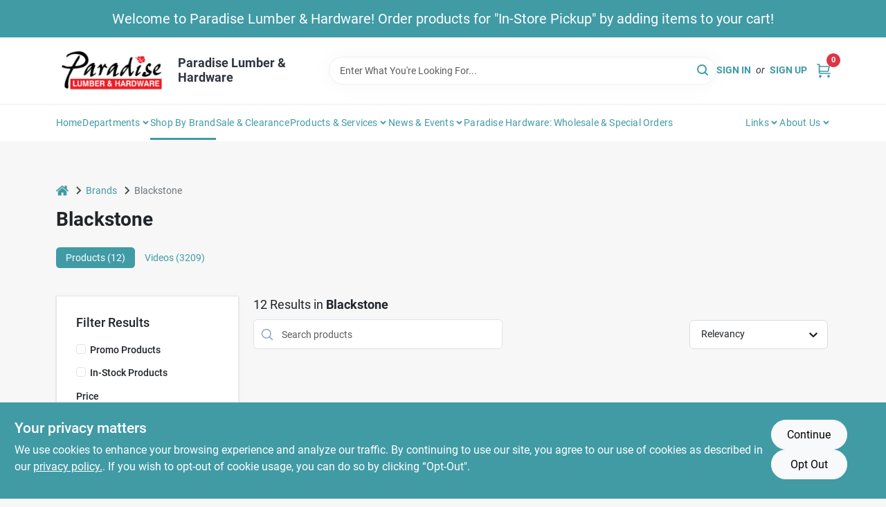

--- FILE ---
content_type: text/html
request_url: https://paradiselumber.net/brands/blackstone-533
body_size: 68939
content:
<!DOCTYPE html>
<html lang="en">
	<head>
		<meta charset="utf-8" />
		<link rel="preconnect" href="https://maps.googleapis.com">
		<link rel="preconnect" href="https://storage.googleapis.com">
		<link rel="preconnect" href="https://images.ezad.io">
		<link rel="preconnect" href="https://api.ezadlive.com">
		<meta name="viewport" content="width=device-width, initial-scale=1.0, maximum-scale=2.0">


		
		<link href="https://static.ezadlive.com/fe/version2881/_app/immutable/assets/vendor.f0fcb5ba.css" rel="stylesheet">
		<link href="https://static.ezadlive.com/fe/version2881/_app/immutable/assets/0.1cbb51b9.css" rel="stylesheet">
		<link href="https://static.ezadlive.com/fe/version2881/_app/immutable/assets/login-module.7fe72062.css" rel="stylesheet">
		<link href="https://static.ezadlive.com/fe/version2881/_app/immutable/assets/main-footer.6c797e80.css" rel="stylesheet">
		<link href="https://static.ezadlive.com/fe/version2881/_app/immutable/assets/document-modal.a3b96a58.css" rel="stylesheet">
		<link href="https://static.ezadlive.com/fe/version2881/_app/immutable/assets/modal.577dbff6.css" rel="stylesheet">
		<link href="https://static.ezadlive.com/fe/version2881/_app/immutable/assets/cart-sidebar.bbe547ba.css" rel="stylesheet">
		<link href="https://static.ezadlive.com/fe/version2881/_app/immutable/assets/cart-items.08954f67.css" rel="stylesheet">
		<link href="https://static.ezadlive.com/fe/version2881/_app/immutable/assets/change-quantity.693882c3.css" rel="stylesheet">
		<link href="https://static.ezadlive.com/fe/version2881/_app/immutable/assets/recaptcha.ab6e1a2f.css" rel="stylesheet">
		<link href="https://static.ezadlive.com/fe/version2881/_app/immutable/assets/bogo-discount-card.2b8bc076.css" rel="stylesheet">
		<link href="https://static.ezadlive.com/fe/version2881/_app/immutable/assets/locations-modal.8c32552f.css" rel="stylesheet">
		<link href="https://static.ezadlive.com/fe/version2881/_app/immutable/assets/big-map.bdb2e239.css" rel="stylesheet">
		<link href="https://static.ezadlive.com/fe/version2881/_app/immutable/assets/5.5b130834.css" rel="stylesheet">
		<link href="https://static.ezadlive.com/fe/version2881/_app/immutable/assets/video-card.d3615b23.css" rel="stylesheet">
		<link href="https://static.ezadlive.com/fe/version2881/_app/immutable/assets/_page.ee24268f.css" rel="stylesheet">
		<link href="https://static.ezadlive.com/fe/version2881/_app/immutable/assets/product-card.8c7218bf.css" rel="stylesheet">
		<link href="https://static.ezadlive.com/fe/version2881/_app/immutable/assets/paginator-with-links.3eb3ead3.css" rel="stylesheet">
		<link href="https://static.ezadlive.com/fe/version2881/_app/immutable/assets/paginator.12bdcbbb.css" rel="stylesheet">
		<link href="https://static.ezadlive.com/fe/version2881/_app/immutable/assets/filter-item.7ff41a8f.css" rel="stylesheet">
		<link href="https://static.ezadlive.com/fe/version2881/_app/immutable/assets/brand-dept-popup.8ae3b42d.css" rel="stylesheet"><title>Blackstone Items for Sale | Paradise Lumber &amp; Hardware</title><!-- HEAD_svelte-145cly0_START --><!-- Project: undefined - Channel Id: 32 - Version: 2885 - Release Latest Version: undefined -->   <meta name="msapplication-TileColor" content="#da532c"> <meta name="theme-color" content="#ffffff"> <link rel="icon" type="image/x-icon" href="https://storage.googleapis.com/content.ezadtv.com/2021/01/08/5ff8f2970e49d_pfav.ico"> <link rel="icon" type="image/png" sizes="32x32" href="https://storage.googleapis.com/content.ezadtv.com/2021/01/08/5ff8f2970e49d_pfav.ico"> <link rel="apple-touch-icon" sizes="180x180" href="https://storage.googleapis.com/content.ezadtv.com/2021/01/08/5ff8f2970e49d_pfav.ico">  <meta name="twitter:title" content="Blackstone Items for Sale"> <meta name="og:title" content="Blackstone Items for Sale"> <meta property="og:title" content="Blackstone Items for Sale">  <meta name="description" content="Find Blackstone products for sale near you"> <meta name="twitter:description" content="Find Blackstone products for sale near you"> <meta name="og:description" content="Find Blackstone products for sale near you"> <meta property="og:description" content="Find Blackstone products for sale near you">   <meta name="google-site-verification" content="wR3a8cdC5XwpY7R0yAy7My68pdUI0lnOFJekNf_Mod8"> <meta property="og:site_name" content="Paradise Lumber &amp; Hardware"> <meta property="og:type" content="website"> <meta property="twitter:site" content="Paradise Lumber &amp; Hardware"> <meta property="twitter:card" content="summary">     <script> window.dataLayerEz = window.dataLayerEz || []; window.dataLayerEz.push({'storeNumber': '', 'user_properties.store_number': ''}); </script>  <meta name="twitter:image:src" content="https://storage.googleapis.com/content.ezadtv.com/2025/12/09/20251209_693862b6ba3e6.webp"> <meta name="twitter:image" content="https://storage.googleapis.com/content.ezadtv.com/2025/12/09/20251209_693862b6ba3e6.webp"> <meta name="og:image" content="https://storage.googleapis.com/content.ezadtv.com/2025/12/09/20251209_693862b6ba3e6.webp"> <meta property="og:image" content="https://storage.googleapis.com/content.ezadtv.com/2025/12/09/20251209_693862b6ba3e6.webp"> <link rel="canonical" href="https://paradiselumber.net/brands/blackstone-533"> <meta property="og:url" content="https://paradiselumber.net/brands/blackstone-533"> <script type="application/ld+json">[{"@context":"https://schema.org","@type":"HardwareStore","name":"Paradise Lumber & Hardware","telephone":"340-779-4190","image":"https://images.ezad.io/thumb/aHR0cHM6Ly9zdG9yYWdlLmdvb2dsZWFwaXMuY29tL2NvbnRlbnQuZXphZHR2LmNvbS8yMDI0LzA3LzA4LzIwMjQwNzA4XzY2OGM1NmY3YzdlYjAud2VicA.webp","address":{"@type":"PostalAddress","streetAddress":"3C-1 Susannaberg","addressLocality":"St. John","addressRegion":"VI","postalCode":"00831","addressCountry":"US"}},{"@context":"https://schema.org","@type":"WebSite","name":"Paradise Lumber & Hardware","url":"https://paradiselumber.net/","alternateName":"Paradise Lumber & Hardware","potentialAction":[{"@type":"SearchAction","target":"https://paradiselumber.net//search/?keyword={search_term_string}","query-input":"required name=search_term_string"}]},{"@context":"https://schema.org","@type":"Organization","legalName":"Paradise Lumber & Hardware","url":"https://paradiselumber.net/","logo":"https://images.ezad.io/thumb/aHR0cHM6Ly9zdG9yYWdlLmdvb2dsZWFwaXMuY29tL2NvbnRlbnQuZXphZHR2LmNvbS8yMDI0LzA3LzA4LzIwMjQwNzA4XzY2OGM1NmY3YzdlYjAud2VicA.webp","sameAs":["https://www.facebook.com/paradiselumber/","https://twitter.com/paradiselumber"],"contactPoint":[{"@type":"ContactPoint","contactType":"customer service","telephone":"340-779-4190","email":"jammie@paradiselumber.net"}]},{"@context":"https://schema.org","@type":"BreadcrumbList","itemListElement":[{"@type":"ListItem","position":1,"name":"Brands","item":"https://paradiselumber.net"},{"@type":"ListItem","position":2,"name":"Blackstone","item":"https://paradiselumber.net/brands/blackstone-533"}]}]</script> <script >__EZ_STORE_SETTINGS = {"businessSlug":"HJYMVLVS3PRTFK8A","stripePublishable":"pk_test_SoQebsTMOLR2iExxLINSedwP","stripeLive":"","businessName":"Paradise Lumber & Hardware","favicon":"https://storage.googleapis.com/content.ezadtv.com/2021/01/08/5ff8f2970e49d_pfav.ico","colors":{"primary":"#409ba5","secondary":"#d0021b","text":"#2f3540","background":"#F7F7F7","header":"#fff","headerLinkColor":"","headerText":"","navigation":"#fff","priceColor":"","promoPriceColor":"","storeColor":""},"layout":"default","font":"Roboto","logo":"https://images.ezad.io/thumb/aHR0cHM6Ly9zdG9yYWdlLmdvb2dsZWFwaXMuY29tL2NvbnRlbnQuZXphZHR2LmNvbS8yMDI0LzA3LzA4LzIwMjQwNzA4XzY2OGM1NmY3YzdlYjAud2VicA.webp","subscribeBannerImage":"url('https://storage.googleapis.com/content.ezadtv.com/2020/06/01/5ed5530c847ce_Generic.jpg')","buyingFromAlert":{"background":"","textColor":"","visible":""},"homeAlert":{"visible":true,"text":"Welcome to Paradise Lumber & Hardware! Order products for \"In-Store Pickup\" by adding items to your cart!","background":"primary","textColor":"white","fontSize":20,"fontWeight":"400","allowOverrideEvenBasicPlan":"","fontFamily":"","padding":"","rayyan":""},"text":{"featuredProductText":"","inStore":"In-Store","specialOrderWarning":"Free Shipping to Store Available","outOfStock":"Order for 3-5 day shipping to our store","noRentalItems":"There are no rental items","specialOrderTitle":"Special Order","specialOrderText":"","trademark":"All product and company names are trademarks™ or registered® trademarks of their respective holders. Use of them does not imply any affiliation with or endorsement by them.","checkAvailability":"Call Your Local Store For Availability","emptyCart":"Cart is empty. Browse the website and add the things you like!","cartDeliveryDisclaimer":"","forRental":"","promoQuantityHeader":"","specialOrderTextByLocation":"","deliveryConfirmationText":"","vendorInStockText":"","vendorOutOfStockText":"","catalogInStockText":"","vendorSpecialOrderText":"","outOfStockText":"","extraProductMessage":"","inStockText":"","customPurchaseTitle":"","customPurchaseText":"","tvCustomQtyMessage":"","tvCustomAvailableMessage":"","specialOrderFee":"","onlyXLeftText":"","footerConnectText":"","receiveMarketingText":""},"footer":{"links":"","facebookPage":"","showSslLogo":"","instagramPage":"","locations":null,"showLogo":"","hideBusinessName":"","modern":"","modernLocations":"","hideBuiltByEZAD":"","hideStoreHours":""},"products":{"inventoryItemsMin":4,"itemsPerPage":48,"showVideos":true,"showDescription":true,"showSimilarProducts":true,"showQtyInWidgets":true,"sortOptions":"","defaultSorting":"relevancy","hideReg":false,"filterShowOutOfStock":false,"inStockProductRename":"","hideUpc":"","hideInStockCheckbox":"","disableOrdering":false,"showThreeFiveDays":"","capitalizeTitle":"","regularPriceText":"","currencyPrefix":"","useOriginalTitle":"","hidePriceOutOfStock":"","disableSpecialOrdering":"","showTopBrandProducts":"","showSimilarProductsByProduct":"","showDepartmentDropdownInSearch":"","getQuoteSpecial":"","hideProductLocation":"","getQuoteEmail":"","hideProductUnit":"","hiddenPriceText":"","syncHandlePromos":"","showPartnerInventories":"","hideQuantity":"","alwaysShowProp65":"","widgetPromoLabel":"","singlePromoLabel":"","hideBrandFromTitle":"","hideOutOfStockItems":"","showUnitInventory":"","showOutOfStockItems":true,"hideRentalPrices":"","hidePrice":"","alwaysShowProductLocation":"","showSpecs":"","disableSearchBar":"","hideNotifyMeOption":"","hideDeliveryLocationsModal":"","hideSecondSpecialWarning":"","showModelNumber":"","showSortByCustomerPartNumberOnMyOrders":"","removeZoominEffect":"","hideAvailability":"","includeBrandInTitle":"","hideSpecialOrderBadgeAboveImage":"","hidePriceFilter":""},"departments":{"defaultSorting":"relevancy","skipAutoFormat":"","multiLevel":"","sortOptions":"","hideHeadersInMenu":"","collapseDepartmentsOnSearch":"","hideNoSubDeptTextInDeptList":"","description":"Discover a wide range of Hardware, Building Materials, and Lawn & Garden supplies to enhance your home and outdoor spaces. Our selection ensures you find exactly what you need. Start shopping today! Shop online now or visit us at STORE_NAME_AND_LOCATION for everything you need in one spot!"},"brands":{"defaultSorting":"relevancy","showImages":"","sortAlphabetical":"","capitalize":"","description":"Browse our selection of construction materials from brands like Quikrete and National Hardware. We have everything you need for your next project. Find quality products today! Shop online now or visit us at STORE_NAME_AND_LOCATION for all your construction needs!"},"cart":{"rewardMembers":false,"hideAddress":false,"specialOrderMessage":"Special order May Be Required","specialOrderDisclaimer":"Subject to Availability and seasonality from suppliers. If we cannot get it, you will be notified and refunded.","specialOrderBadge":"","specialOrderMessageTooltip":"You will receive shipping information over email within the next business day","empty":"Cart is empty. Browse the website and add the things you like!","submittedOrderImage":"","confirmationText":"","deliveryDisclaimer":"","taxJar":"","hideShipping":"","showSpecialOrderDays":"","enableDeliveryDate":"","promos":"","allowSpecialOrderVendors":[2670],"taxDisclaimer":"","additionalCountries":"","showCardProviders":"","taxExemptionCheck":"","discountEligibilityCheck":"","hideVendorInSpecialOrder":"","refundInfo":"","deliveryZipsAllowed":"","allowedZips":"","disclaimer":"","allowSavedCarts":"","hideTax":"","hideDeliveryZipcode":"","cartModal":"","deferCapture":"","pickupDistanceLimit":"","alwaysRequireAddress":"","showUnitPrice":"","distanceModal":"","showCheckoutCbLayout":"","hideUnitedStatesDeliveryOption":"","restrictedStatesForShipping":"","restrictedStatesMessage":"","hideSpecialOrderMessage":"","rdcAware":"","guestCheckoutWithPaypalOnly":"","allowRecurringOrders":"","mergeAdditionalFeeWithSubtotal":"","displayRecurringOrdersSectionBorder":"","hidePickupZipcode":"","enableMarketingEmailsByDefault":"","enableShareCartLink":"","hideSpecialOrderBadge":"","showShippingRateDisclaimer":"","dummyPostalCode":"","receiveMarketing":"","receiveSms":""},"admin":{"showStats":true,"showOrderLocationFilters":true,"orders":"","hideSecondStep":"","RSCOptions":"","showContractors":"","orderTimeZone":"","hideInStorePingOption":"","autoSelectStore":"","enableNewOrderNotification":"","hideBusinessNameFromHeaderOnMobile":"","showAvailableFulfilmentOptions":"","defaultSelectedStore":"","allowOverridingDeliveryCharges":"","enableTaxWaiverIfExempt":"","hideGuestCheckout":"","enableRequestAQuoteFeature":"","googleMapDirection":"","hidePhoneLoginOption":""},"testimonials":{"1":"","2":""},"liveChatCode":"","storeNumber":"","logoMaxWidth":"","logoMaxHeight":"","signup":{"extraFields":""},"contactUs":{"hideEmail":false},"logoSize":"","navigationBackground":"","whiteHeader":"","lightNav":"","displayName":"Paradise Lumber","domain":"paradiselumber","newOrderEmails":"Shill@paradiselumber.net","contactEmail":"Shill@paradiselumber.net","company":"orgill","navigation":[{"name":"home"},{"name":"departments"},{"name":"brands"},{"name":"About Us","align":"right"}],"demo":false,"homepageBanner":"","search":{"checkboxFilters":""},"timezone":"","meta":{"description":"We have some of the best selections of products at great prices! Our friendly website is here to assist you with all of your purchasing needs. Feel free to contact us if you have any questions!","loginDescription":"Get discounts & savings when you register for an account today!","mainImage":"","loginTitle":"","departmentsDescription":"Find everything you need at [store_name] in [city], [state] with our extensive departments.","departmentsTitle":"Find Our Departments At STORE_NAME","brandsDescription":"Discover quality brands at [store_name] in [city], [state]. Your local hardware and lumber store.","brandsTitle":"Seek Out Your Favorite Brands at STORE_NAME","searchPageDescription":"Get [search_term] at [store_name]. Similarly, Uncover top-quality safety glasses, soaps, air rifles, and more to meet your needs at our store."},"directory":"www-paradiselumber","overrideSubscribeImage":"","tax_rate":"","adminNavigation":"","showPhoneInNavigation":"","emailNavLink":"","onlyFeatured":"","navigationLayout":"","aboutUsLocations":"","customLayout":"","showAdvancedSetting":"","principles":"","registrationOptions":{"companyInput":"","hideFromHeader":""},"locationData":{"Millhouse":"","Wildey":""},"testKey":"","business":"","authData":"","aboutUsEmails":"","logoLink":"","showConsultationReport":"","dynamicMap":"","customCss":"","extraProductMessage":"","styles":{"vendorInStockClasses":"","catalogInStockClasses":"","rentalFilterNodeClasses":""},"logoMaxheight":"","undefined":"","specialPricePositionBottom":"","aboutUsTitle":"","aboutUsTitleHidden":"","showLocationPhoneInNav":"","business_telephone":"","business_address":"","business_city":"","business_state":"","business_country":"","ecommercePlan":"null","tvRDC":"","dibRSC":"","e2Warehouse":"","logoPrint":"","business_zipcode":"","business_email":"","rentals":{"disableLocationSelection":"","allowDeliveryLocations":"","hideFulfillmentOptions":"","rentalContactText":"","disableContactForm":"","rentalInStockText":"","disclaimer":"","submitFormDisclaimerTop":"","submitFormDisclaimerBottom":"","rentalReserveText":"","hideUpc":"","verbiage":""},"aboutUs":{"hideContactUsOption":""},"localAd":{"hideLocalAdNavLink":""},"header":{"locationSelector":"","modern":"","MyOrdersText":"","languages":""},"navStyle":{"links":"","locationSelector":""},"e2ReportExemption":"","svelte":"","null":"","aiSettings":{"useAIProductsTable":"","useAIProductsCategories":"","excludeAIProductsTable":""},"logoAltText":"","partner_businesses":""}</script>  <script >__EZ_PREGEN = 0</script> <script >__EZ_TV_ECOM_PLAN = 'E1P'</script> <script >__EZ_TVR_NAME = "True Value Rewards"</script> <script >__EZ_IS_TRUEVALUE = false</script>  <style data-svelte-h="svelte-1ke9ioy">/* embed the latin fonts directly */
    @font-face {
      font-family: 'Roboto';
      font-style: normal;
      font-weight: 300;
      font-display: swap;
      src: url(https://static.ezadlive.com/fonts/KFOlCnqEu92Fr1MmSU5fBBc4.woff2) format('woff2');
      unicode-range: U+0000-00FF, U+0131, U+0152-0153, U+02BB-02BC, U+02C6, U+02DA, U+02DC, U+0304, U+0308, U+0329, U+2000-206F, U+2074, U+20AC, U+2122, U+2191, U+2193, U+2212, U+2215, U+FEFF, U+FFFD;
    }
    @font-face {
      font-family: 'Roboto';
      font-style: normal;
      font-weight: 400;
      font-display: swap;
      src: url(https://static.ezadlive.com/fonts/KFOmCnqEu92Fr1Mu4mxK.woff2) format('woff2');
      unicode-range: U+0000-00FF, U+0131, U+0152-0153, U+02BB-02BC, U+02C6, U+02DA, U+02DC, U+0304, U+0308, U+0329, U+2000-206F, U+2074, U+20AC, U+2122, U+2191, U+2193, U+2212, U+2215, U+FEFF, U+FFFD;
    }
    @font-face {
      font-family: 'Roboto';
      font-style: normal;
      font-weight: 700;
      font-display: swap;
      src: url(https://static.ezadlive.com/fonts/KFOlCnqEu92Fr1MmWUlfBBc4.woff2) format('woff2');
      unicode-range: U+0000-00FF, U+0131, U+0152-0153, U+02BB-02BC, U+02C6, U+02DA, U+02DC, U+0304, U+0308, U+0329, U+2000-206F, U+2074, U+20AC, U+2122, U+2191, U+2193, U+2212, U+2215, U+FEFF, U+FFFD;
    }</style>  <link rel="stylesheet" type="text/css" media="print" href="https://static.ezadlive.com/fonts/font-roboto.css" onload="this.media='all';"><style>
:root {
  --primary: #409ba5;
  --bs-primary: #409ba5;
  --secondary: #d0021b;
  --bs-secondary: #d0021b;
  --text: #2f3540;
  --bs-text: #2f3540;
  --background: #F7F7F7;
  --bs-background: #F7F7F7;
  --header: #fff;
  --bs-header: #fff;
  --headerLinkColor: var(--bs-primary);
  --bs-headerLinkColor: #fff;
  --headerText: var(--text);
  --bs-headerText: #fff;
  --navigation: #fff;
  --bs-navigation: #fff;
  --priceColor: #fff;
  --bs-priceColor: #fff;
  --promoPriceColor: #fff;
  --bs-promoPriceColor: #fff;
  --storeColor: #fff;
  --bs-storeColor: #fff;
  --brandPrimary: #409ba5;
  --headerLinkColorInv: #000;
  --navigationLinkColor: var(--bs-primary);
  --navigationText: var(--text);
  --navigationFontSize: 14px;
  --font: Roboto;
}
</style><!-- HEAD_svelte-145cly0_END --><!-- HEAD_svelte-rn6tfp_START --><!-- HEAD_svelte-rn6tfp_END -->

		<style>
			.text-success-dark {
				color: #124A1F !important;
			}
		</style>
	</head>
	<body data-sveltekit-preload-data="hover">
	
		<div style="display: contents">     <button class="skip-link svelte-1yub3rk" data-svelte-h="svelte-mn0oll">Skip to content</button> <div><div class="main-banner alert border-0 rounded-0 py-2 py-md-3 text-center mb-0 svelte-1fmymtp" role="alert" style="color: var(--bs-white); background: var(--bs-primary); font-size: 20px;; ; font-weight: 400; ; font-family:  !important; padding: ; rayyan: ;">Welcome to Paradise Lumber & Hardware! Order products for "In-Store Pickup" by adding items to your cart!</div>  <header id="mainHeader" class="main-header position-relative  ParadiseLumber&amp;Hardware svelte-1pee0jg"><div class="container gap-3 d-flex flex-column flex-lg-row align-items-center justify-content-center justify-content-lg-between py-3"> <button class="d-block nav-icon d-lg-none mobile-menu-button " aria-label="Menu"><span></span></button> <div class="d-flex flex-column flex-md-row align-items-center"><a href="/" class="brand text-white " aria-label="Paradise Lumber &amp; Hardware Home" rel="prefetch"><img src="https://images.ezad.io/thumb/aHR0cHM6Ly9zdG9yYWdlLmdvb2dsZWFwaXMuY29tL2NvbnRlbnQuZXphZHR2LmNvbS8yMDI0LzA3LzA4LzIwMjQwNzA4XzY2OGM1NmY3YzdlYjAud2VicA.webp" id="logo-img" alt="Paradise Lumber &amp; Hardware" style="" class="logo-width svelte-1pee0jg" width="100%" height="100%"></a> <div class="h5 fw-bold mt-3 mb-0 mt-md-0 ms-md-3 comp-text" style="color: ">Paradise Lumber &amp; Hardware</div></div> <form id="searchForm" name="search" role="search" class="search-wrapper position-relative svelte-om0n6w"><input aria-label="Search Term" class="form-control autosuggest svelte-om0n6w" type="text" placeholder="Enter What You're Looking For..." loading="lazy" value=""> <button type="submit" aria-label="Search" class="btn-search-custom svelte-om0n6w" data-svelte-h="svelte-6o76ou"><svg width="16" height="16" xmlns="http://www.w3.org/2000/svg" xmlns:xlink="http://www.w3.org/1999/xlink"><defs data-v-6d71ba7e=""><filter data-v-6d71ba7e="" x="-8.1%" y="-113.8%" width="116.2%" height="327.5%" filterUnits="objectBoundingBox"><feMorphology data-v-6d71ba7e="" radius=".5" operator="dilate" in="SourceAlpha" result="shadowSpreadOuter1"></feMorphology><feOffset data-v-6d71ba7e="" in="shadowSpreadOuter1" result="shadowOffsetOuter1"></feOffset><feGaussianBlur data-v-6d71ba7e="" stdDeviation="15" in="shadowOffsetOuter1" result="shadowBlurOuter1"></feGaussianBlur><feComposite data-v-6d71ba7e="" in="shadowBlurOuter1" in2="SourceAlpha" operator="out" result="shadowBlurOuter1"></feComposite><feColorMatrix data-v-6d71ba7e="" values="0 0 0 0 0.13236882 0 0 0 0 0.171002098 0 0 0 0 0.285297781 0 0 0 0.04 0" in="shadowBlurOuter1"></feColorMatrix></filter><rect data-v-6d71ba7e="" x="0" y="0" width="560" height="40" rx="20"></rect></defs><g data-v-6d71ba7e="" fill="none" fill-rule="evenodd"><path data-v-6d71ba7e="" fill="#FFF" d="M-884-28H556v1536H-884z"></path><g data-v-6d71ba7e="" transform="translate(-529 -11)"><use data-v-6d71ba7e="" fill="#000" filter="url(#a)" xlink:href="#b"></use><use data-v-6d71ba7e="" stroke="currentColor" fill="#FFF" xlink:href="#b"></use></g><g data-v-6d71ba7e="" stroke-width="2" transform="translate(1 1)" stroke="currentColor" stroke-linecap="round" stroke-linejoin="round"><circle data-v-6d71ba7e="" cx="6" cy="6" r="6"></circle><path data-v-6d71ba7e="" d="M14 14l-3.758-3.758"></path></g></g></svg></button> </form> <div class="d-flex align-items-center cart-wrapper  svelte-17u9cvc" style="z-index: 1;">  <div id="authorization" class="d-lg-flex d-none me-3"><div class="d-flex flex-lg-row align-items-center"><a href="/login" class="text-uppercase fw-bold text-nowrap" rel="prefetch">Sign In</a> <span class="my-n1 my-lg-0 mx-2 fst-italic" data-svelte-h="svelte-dz76fn">or</span> <a href="/register" class="text-uppercase fw-bold text-nowrap" rel="prefetch">Sign Up</a></div></div> <a href="/cart" class="cart-btn position-relative " aria-label="Cart, 0 Items" rel="prefetch"><svg width="20" height="20" xmlns="http://www.w3.org/2000/svg"><g transform="translate(1 1)" fill="none" fill-rule="evenodd"><circle fill="#000" fill-rule="nonzero" cx="4.235" cy="17.788" r="1"></circle><circle fill="currentColor" fill-rule="nonzero" cx="16.094" cy="17.788" r="1"></circle><circle stroke="currentColor" stroke-width="1.694" stroke-linecap="round" stroke-linejoin="round" cx="4" cy="17" r="1"></circle><circle stroke="currentColor" stroke-width="1.694" stroke-linecap="round" stroke-linejoin="round" cx="16" cy="17" r="1"></circle><path d="M0 0h2.571v11.25c0 .966.768 1.75 1.715 1.75H18" stroke="currentColor" stroke-width="1.694" stroke-linecap="round" stroke-linejoin="round"></path><path stroke="currentColor" stroke-width="1.694" stroke-linecap="round" stroke-linejoin="round" d="M3 3h14l-1.647 7H3"></path></g></svg> <span class="position-absolute badge bg-danger rounded-circle ">0</span></a>  </div></div> </header>  <nav class="navbar p-0 navbar-light main-nav  collapsed   svelte-t4umeu" id="mainNav"> <div class="container pb-3 pb-lg-0 w-100 h-100 align-items-start"><div class="px-2 px-lg-0 w-100"><div class="d-flex justify-content-end mt-4 d-lg-none mb-n2 w-100"><button class="toggle-menu-bt" id="toggle-menu-bt" aria-label="Menu" data-svelte-h="svelte-1bfgfmg"><svg xmlns="http://www.w3.org/2000/svg" fill="none" width="32" viewBox="0 0 24 24" stroke-width="2" stroke="currentColor"><path stroke-linecap="round" stroke-linejoin="round" d="M6 18L18 6M6 6l12 12"></path></svg></button></div> <ul class="navbar-nav flex-column flex-lg-row flex-wrap "><li class="nav-item  left   svelte-t4umeu"><a href="/" class="nav-link text-capitalize home" style="font-size: " rel="prefetch">Home </a> </li><li class="nav-item b-nav-dropdown dropdown left   svelte-t4umeu"><button tabindex="0" class=" c-dropdown h-100 d-flex align-items-center main-link justify-content-between svelte-nnj2yx" aria-expanded="false" aria-controls="departments-menu"><a class="nav-link text-capitalize svelte-nnj2yx" href="/departments" style="fontSize: ">Departments</a> <svg fill="none" class="ms-1 caret svelte-nnj2yx" width="10" height="6" xmlns="http://www.w3.org/2000/svg"><path d="M7.5 1.5l-3 3-3-3" stroke="currentColor" stroke-linecap="round" stroke-linejoin="round" stroke-width="2" class="svelte-nnj2yx"></path></svg>   </button> </li><li class="nav-item  left   svelte-t4umeu active"><a href="/brands" class="nav-link text-capitalize " style="font-size: " rel="prefetch">Shop by Brand </a> </li><li class="nav-item  left   svelte-t4umeu"><a href="https://paradiselumber.net/search?keyword=%22%22&amp;limit=48&amp;sort=relevancy&amp;in_stock_only=0&amp;promo=1&amp;page=1" class="nav-link text-capitalize " target="_blank" rel="noopener noreferrer" style="font-size: " aria-label="To Sale &amp; Clearance (opens in a new tab)">Sale &amp; Clearance </a> </li><li class="nav-item b-nav-dropdown dropdown left   svelte-t4umeu"><button tabindex="0" class="cursor-default c-dropdown h-100 d-flex align-items-center main-link justify-content-between svelte-nnj2yx" aria-expanded="false"><div class="nav-link text-capitalize svelte-nnj2yx">Products &amp; Services</div> <svg fill="none" class="ms-1 caret svelte-nnj2yx" width="10" height="6" xmlns="http://www.w3.org/2000/svg"><path d="M7.5 1.5l-3 3-3-3" stroke="currentColor" stroke-linecap="round" stroke-linejoin="round" stroke-width="2" class="svelte-nnj2yx"></path></svg>   </button> </li><li class="nav-item b-nav-dropdown dropdown left   svelte-t4umeu"><button tabindex="0" class="cursor-default c-dropdown h-100 d-flex align-items-center main-link justify-content-between svelte-nnj2yx" aria-expanded="false"><div class="nav-link text-capitalize svelte-nnj2yx">News &amp; Events</div> <svg fill="none" class="ms-1 caret svelte-nnj2yx" width="10" height="6" xmlns="http://www.w3.org/2000/svg"><path d="M7.5 1.5l-3 3-3-3" stroke="currentColor" stroke-linecap="round" stroke-linejoin="round" stroke-width="2" class="svelte-nnj2yx"></path></svg>   </button> </li><li class="nav-item  left   svelte-t4umeu"><a href="/paradise-hardware-wholesale-special-orders" class="nav-link text-capitalize " style="font-size: " rel="prefetch">Paradise Hardware: Wholesale &amp; Special Orders </a> </li><li class="nav-item b-nav-dropdown dropdown right   svelte-t4umeu"><button tabindex="0" class="cursor-default c-dropdown h-100 d-flex align-items-center main-link justify-content-between svelte-nnj2yx" aria-expanded="false"><div class="nav-link text-capitalize svelte-nnj2yx">Links</div> <svg fill="none" class="ms-1 caret svelte-nnj2yx" width="10" height="6" xmlns="http://www.w3.org/2000/svg"><path d="M7.5 1.5l-3 3-3-3" stroke="currentColor" stroke-linecap="round" stroke-linejoin="round" stroke-width="2" class="svelte-nnj2yx"></path></svg>   </button> </li><li class="nav-item b-nav-dropdown dropdown right   svelte-t4umeu"><button tabindex="0" class="cursor-default c-dropdown h-100 d-flex align-items-center main-link justify-content-between svelte-nnj2yx" aria-expanded="false"><div class="nav-link text-capitalize svelte-nnj2yx">About Us</div> <svg fill="none" class="ms-1 caret svelte-nnj2yx" width="10" height="6" xmlns="http://www.w3.org/2000/svg"><path d="M7.5 1.5l-3 3-3-3" stroke="currentColor" stroke-linecap="round" stroke-linejoin="round" stroke-width="2" class="svelte-nnj2yx"></path></svg>   </button> </li>   </ul></div></div> </nav>   <div><main><div class="container pt-4"><ul class="list-unstyled d-flex align-items-center"><li class="d-flex align-items-center comp-text"><a href="/" class="" aria-label="Home" rel="prefetch"><span class="sr-only svelte-1biv9zz" data-svelte-h="svelte-taoqes">home</span> <svg class="comp-text" width="18px" height="15px" viewBox="0 0 18 15" version="1.1" xmlns="http://www.w3.org/2000/svg" xmlns:xlink="http://www.w3.org/1999/xlink"><g stroke="none" stroke-width="1" fill="none" fill-rule="evenodd"><g id="Artboard" transform="translate(-77.000000, -64.000000)" fill="currentColor"><path d="M86.0425152,67 L92.2323346,72.263 L92.2398489,72.29 L92.2398489,72.29 L92.243,72.329 L92.243,77.658 L92.2347469,77.770184 C92.212749,77.91572 92.1468173,78.045 92.0374484,78.157 L92.0374484,78.157 L91.9528774,78.233192 C91.835969,78.32356 91.7025543,78.369 91.5536263,78.369 L91.5536263,78.369 L87.4193234,78.369 L87.4193234,74.105 L84.6637678,74.105 L84.6637678,78.368 L80.5314041,78.368 L80.4222523,78.359592 C80.2808638,78.33716 80.1559815,78.2698 80.0466125,78.157 L80.0466125,78.157 L79.973312,78.069776 C79.8864373,77.9492 79.843,77.8116 79.843,77.658 L79.843,77.658 L79.843,72.329 L79.8439696,72.31475 L79.8439696,72.31475 L79.8478479,72.296 L79.8517262,72.2765 L79.8517262,72.2765 L79.8526958,72.263 L86.0425152,67 Z M86,64 L86.1602454,64.0081667 C86.4210556,64.0353889 86.6505,64.1306667 86.848,64.294 L86.848,64.294 L89.572,66.597 L89.572,64.395 L89.5783594,64.3196562 C89.5910625,64.24775 89.62275,64.18625 89.673,64.136 L89.673,64.136 L89.7266563,64.0915312 C89.78375,64.0535625 89.85125,64.035 89.93,64.035 L89.93,64.035 L92.074,64.035 L92.1485938,64.0412188 C92.21975,64.0536875 92.2805,64.085 92.33,64.136 L92.33,64.136 L92.3744688,64.1899687 C92.4124375,64.247625 92.431,64.31625 92.431,64.395 L92.431,64.395 L92.431,69.002 L94.876,71.057 L94.9253125,71.1063594 C94.9684375,71.159375 94.993,71.2235 94.999,71.3 L94.999,71.3 L94.998625,71.3734688 C94.991875,71.444625 94.966,71.50875 94.921,71.565 L94.921,71.565 L94.228,72.401 L94.1800469,72.4465313 C94.1284375,72.4873125 94.066,72.51375 93.994,72.525 L93.994,72.525 L93.96,72.525 L93.8912344,72.5201094 C93.82575,72.5103125 93.77025,72.48575 93.726,72.446 L93.726,72.446 L86,65.931 L78.274,72.446 L78.2070938,72.4847812 C78.1400625,72.5173125 78.07275,72.531 78.006,72.525 L78.006,72.525 L77.9368125,72.5087187 C77.8711875,72.4874375 77.81625,72.45125 77.772,72.401 L77.772,72.401 L77.08,71.565 L77.0409375,71.5061563 C77.0085,71.44475 76.99575,71.37575 77.001,71.3 L77.001,71.3 L77.0127656,71.2275781 C77.031,71.1591875 77.0685,71.10275 77.124,71.057 L77.124,71.057 L85.152,64.294 C85.39,64.098 85.673,64 86,64 L86,64 Z" id="breadcrumb-home"></path></g></g></svg></a> <svg class="mx-2 comp-text arrow-svg-left svelte-1biv9zz" height="14" width="11" xmlns="http://www.w3.org/2000/svg"><path d="M5 2L10 7 5 12" fill="none" stroke="currentColor" stroke-width="2"></path></svg></li> <li class="d-flex align-items-center comp-text"><a href="/brands" class="comp-text" rel="prefetch">Brands</a> <svg class="mx-2 comp-text arrow-svg-left svelte-1biv9zz" height="14" width="11" xmlns="http://www.w3.org/2000/svg"><path d="M5 2L10 7 5 12" fill="none" stroke="currentColor" stroke-width="2"></path></svg></li> <li class="text-muted comp-text"><span>Blackstone</span></li></ul> <h1 class="h2 fw-bold results-page-title comp-text">Blackstone</h1>   <ul class="nav nav-pills" role="tablist"><li class="nav-item" role="presentation"><button class="nav-link comp-text active" id="products-tab" data-bs-toggle="tab" data-bs-target="#products" type="button" role="tab" aria-controls="home" aria-selected="true">Products (12)</button></li> <li class="nav-item" role="presentation"><button class="nav-link comp-text" id="videos-tab" data-bs-toggle="tab" data-bs-target="#videos" type="button" role="tab" aria-controls="videos" aria-selected="false">Videos (3209)</button></li></ul></div> <div class="tab-content" id="myTabContent"><div class="tab-pane fade show active" id="products" role="tabpanel" aria-labelledby="products-tab"> <main><div class="container search-container  svelte-141ptr8"> <div class="row"><div class="col-lg-3"> <div class="filterWrapper card filters rounded-0  svelte-5l9ewu"><div class="card-body svelte-5l9ewu"><h2 class="mb-3 h5" data-svelte-h="svelte-1x7u8c7">Filter Results</h2> <button class="d-lg-none filters-close-bt svelte-5l9ewu" aria-label="Hide Filters" data-svelte-h="svelte-zl9rcq"><svg xmlns="http://www.w3.org/2000/svg" width="24" height="24" viewBox="0 0 24 24"><title>e-remove</title><g stroke-linecap="round" stroke-linejoin="round" stroke-width="2" fill="#a0a0ba" stroke="#a0a0ba"><line fill="none" stroke="#a0a0ba" stroke-miterlimit="10" x1="19" y1="5" x2="5" y2="19"></line><line fill="none" stroke="#a0a0ba" stroke-miterlimit="10" x1="19" y1="19" x2="5" y2="5"></line></g></svg></button>  <div class="d-flex flex-column align-items-start"> </div> <div class="mb-2"><div class="form-check"><input id="promoCheck" type="checkbox" class="form-check-input" aria-label="Promo Products"> <h3 class="fs-6" style="margin-top: 9px;line-height: 10px;"><label class="form-check-label" for="promoCheck">Promo Products</label></h3></div></div> <div class="mb-3"><div class="form-check"><input id="inStockCheck" type="checkbox" class="form-check-input" aria-label="In-Stock Products"> <h3 class="fs-6" style="margin-top: 9px;line-height: 10px;"><label class="form-check-label" for="inStockCheck"><a href="/brands/blackstone-533?in_stock_only=1" class="heading-color" rel="prefetch">In-Stock Products</a></label></h3></div></div>   <div class="mb-3" style="max-width: 200px;"><h2 class="h6" data-svelte-h="svelte-6n5n7u">Price</h2> <ul class="p-0"><li class="none-style-list price-range mb-1 svelte-5l9ewu"><button><h3 class="fs-6 fw-bold d-inline">$0 - $50</h3> <span class="item-counts svelte-5l9ewu">3 </span></button> </li><li class="none-style-list price-range mb-1 svelte-5l9ewu"><button><h3 class="fs-6 fw-bold d-inline">$50 - $150</h3> <span class="item-counts svelte-5l9ewu">5 </span></button> </li><li class="none-style-list price-range mb-1 svelte-5l9ewu"><button><h3 class="fs-6 fw-bold d-inline">$150 - $250</h3> <span class="item-counts svelte-5l9ewu">1 </span></button> </li><li class="none-style-list price-range mb-1 svelte-5l9ewu"><button><h3 class="fs-6 fw-bold d-inline">$250 - $500</h3> <span class="item-counts svelte-5l9ewu">1 </span></button> </li><li class="none-style-list price-range mb-1 svelte-5l9ewu"><button><h3 class="fs-6 fw-bold d-inline">more than $500</h3> <span class="item-counts svelte-5l9ewu">2 </span></button> </li> <li class="none-style-list d-flex svelte-5l9ewu"><form name="searchFiltersForm" class="d-flex"><input placeholder="min" type="number" size="sm" class="form-control price-range-select price-min svelte-5l9ewu" aria-label="min price"> <span style="margin-top: 3px" data-svelte-h="svelte-vpnvjw">-</span> <input placeholder="max" type="number" size="sm" class="form-control price-range-select price-max svelte-5l9ewu" aria-label="max price"> <button type="submit" class="btn btn-primary price-select-btn svelte-5l9ewu" aria-label="Select Price" data-svelte-h="svelte-poisjr"><svg aria-hidden="true" width="8" viewBox="0 0 320 512" focusable="false" fill="currentColor"><path d="M285.5 273l-194.3 194.3c-9.4 9.4-24.6 9.4-33.9 0l-22.7-22.7c-9.4-9.4-9.4-24.5 0-33.9l154-154.7-154-154.7c-9.3-9.4-9.3-24.5 0-33.9l22.7-22.7c9.4-9.4 24.6-9.4 33.9 0l194.3 194.3c9.4 9.4 9.4 24.6 0 33.9z"></path></svg></button></form></li></ul></div>          </div> </div></div> <div class="col-lg-9"><div class="w-100 position-relative"></div> </div></div></div> </main></div> <div class="tab-pane fade " id="videos" role="tabpanel" aria-labelledby="videos-tab"><div class="container mt-5 d-flex flex-column align-items-center justify-content-center"><div class="row"><div class="col-6 col-md-4 col-xl-3 video-wrapper my-2"><button class="w-100 position-relative"><img src="https://i.ytimg.com/vi/KptZghMejPE/hqdefault.jpg" class="thumbnail object-fit-contain" width="100%" height="100%" alt="Video Thumbnail"> <svg class="play-button svelte-aaandf" xmlns="http://www.w3.org/2000/svg" viewBox="0 0 24 24" fill="#fff"><path fill-rule="evenodd" d="M4.5 5.653c0-1.426 1.529-2.33 2.779-1.643l11.54 6.348c1.295.712 1.295 2.573 0 3.285L7.28 19.991c-1.25.687-2.779-.217-2.779-1.643V5.653z" clip-rule="evenodd"></path></svg> <div class="video-title mt-2">Fall Harvest French Toast</div></button>  </div><div class="col-6 col-md-4 col-xl-3 video-wrapper my-2"><button class="w-100 position-relative"><img src="https://i.ytimg.com/vi/bz6H5uekVZ8/hqdefault.jpg" class="thumbnail object-fit-contain" width="100%" height="100%" alt="Video Thumbnail"> <svg class="play-button svelte-aaandf" xmlns="http://www.w3.org/2000/svg" viewBox="0 0 24 24" fill="#fff"><path fill-rule="evenodd" d="M4.5 5.653c0-1.426 1.529-2.33 2.779-1.643l11.54 6.348c1.295.712 1.295 2.573 0 3.285L7.28 19.991c-1.25.687-2.779-.217-2.779-1.643V5.653z" clip-rule="evenodd"></path></svg> <div class="video-title mt-2">Blackstone 17 Cover Carry</div></button>  </div><div class="col-6 col-md-4 col-xl-3 video-wrapper my-2"><button class="w-100 position-relative"><img src="https://i.ytimg.com/vi/WTpZlUIfrBA/hqdefault.jpg" class="thumbnail object-fit-contain" width="100%" height="100%" alt="Video Thumbnail"> <svg class="play-button svelte-aaandf" xmlns="http://www.w3.org/2000/svg" viewBox="0 0 24 24" fill="#fff"><path fill-rule="evenodd" d="M4.5 5.653c0-1.426 1.529-2.33 2.779-1.643l11.54 6.348c1.295.712 1.295 2.573 0 3.285L7.28 19.991c-1.25.687-2.779-.217-2.779-1.643V5.653z" clip-rule="evenodd"></path></svg> <div class="video-title mt-2">Seasoning Your Blackstone Griddle Top</div></button>  </div><div class="col-6 col-md-4 col-xl-3 video-wrapper my-2"><button class="w-100 position-relative"><img src="https://i.ytimg.com/vi/Y5tLlnRLUJo/hqdefault.jpg" class="thumbnail object-fit-contain" width="100%" height="100%" alt="Video Thumbnail"> <svg class="play-button svelte-aaandf" xmlns="http://www.w3.org/2000/svg" viewBox="0 0 24 24" fill="#fff"><path fill-rule="evenodd" d="M4.5 5.653c0-1.426 1.529-2.33 2.779-1.643l11.54 6.348c1.295.712 1.295 2.573 0 3.285L7.28 19.991c-1.25.687-2.779-.217-2.779-1.643V5.653z" clip-rule="evenodd"></path></svg> <div class="video-title mt-2">Blackstone Ham Fried Rice</div></button>  </div><div class="col-6 col-md-4 col-xl-3 video-wrapper my-2"><button class="w-100 position-relative"><img src="https://i.ytimg.com/vi/YCqEYIxtN7s/hqdefault.jpg" class="thumbnail object-fit-contain" width="100%" height="100%" alt="Video Thumbnail"> <svg class="play-button svelte-aaandf" xmlns="http://www.w3.org/2000/svg" viewBox="0 0 24 24" fill="#fff"><path fill-rule="evenodd" d="M4.5 5.653c0-1.426 1.529-2.33 2.779-1.643l11.54 6.348c1.295.712 1.295 2.573 0 3.285L7.28 19.991c-1.25.687-2.779-.217-2.779-1.643V5.653z" clip-rule="evenodd"></path></svg> <div class="video-title mt-2">Blackstone Greek Pita Bread</div></button>  </div><div class="col-6 col-md-4 col-xl-3 video-wrapper my-2"><button class="w-100 position-relative"><img src="https://i.ytimg.com/vi/Hkqr1cZ2x7M/hqdefault.jpg" class="thumbnail object-fit-contain" width="100%" height="100%" alt="Video Thumbnail"> <svg class="play-button svelte-aaandf" xmlns="http://www.w3.org/2000/svg" viewBox="0 0 24 24" fill="#fff"><path fill-rule="evenodd" d="M4.5 5.653c0-1.426 1.529-2.33 2.779-1.643l11.54 6.348c1.295.712 1.295 2.573 0 3.285L7.28 19.991c-1.25.687-2.779-.217-2.779-1.643V5.653z" clip-rule="evenodd"></path></svg> <div class="video-title mt-2">Blackstone Corn Fritters</div></button>  </div><div class="col-6 col-md-4 col-xl-3 video-wrapper my-2"><button class="w-100 position-relative"><img src="https://i.ytimg.com/vi/HFG_0y0YO00/hqdefault.jpg" class="thumbnail object-fit-contain" width="100%" height="100%" alt="Video Thumbnail"> <svg class="play-button svelte-aaandf" xmlns="http://www.w3.org/2000/svg" viewBox="0 0 24 24" fill="#fff"><path fill-rule="evenodd" d="M4.5 5.653c0-1.426 1.529-2.33 2.779-1.643l11.54 6.348c1.295.712 1.295 2.573 0 3.285L7.28 19.991c-1.25.687-2.779-.217-2.779-1.643V5.653z" clip-rule="evenodd"></path></svg> <div class="video-title mt-2">Blackstone General Tso's Chicken on the Blackstone Griddle</div></button>  </div><div class="col-6 col-md-4 col-xl-3 video-wrapper my-2"><button class="w-100 position-relative"><img src="https://i.ytimg.com/vi/kl4_EJNO4fg/hqdefault.jpg" class="thumbnail object-fit-contain" width="100%" height="100%" alt="Video Thumbnail"> <svg class="play-button svelte-aaandf" xmlns="http://www.w3.org/2000/svg" viewBox="0 0 24 24" fill="#fff"><path fill-rule="evenodd" d="M4.5 5.653c0-1.426 1.529-2.33 2.779-1.643l11.54 6.348c1.295.712 1.295 2.573 0 3.285L7.28 19.991c-1.25.687-2.779-.217-2.779-1.643V5.653z" clip-rule="evenodd"></path></svg> <div class="video-title mt-2">Mongolian Beef Wraps</div></button>  </div><div class="col-6 col-md-4 col-xl-3 video-wrapper my-2"><button class="w-100 position-relative"><img src="https://i.ytimg.com/vi/KEMeG30lLUY/hqdefault.jpg" class="thumbnail object-fit-contain" width="100%" height="100%" alt="Video Thumbnail"> <svg class="play-button svelte-aaandf" xmlns="http://www.w3.org/2000/svg" viewBox="0 0 24 24" fill="#fff"><path fill-rule="evenodd" d="M4.5 5.653c0-1.426 1.529-2.33 2.779-1.643l11.54 6.348c1.295.712 1.295 2.573 0 3.285L7.28 19.991c-1.25.687-2.779-.217-2.779-1.643V5.653z" clip-rule="evenodd"></path></svg> <div class="video-title mt-2">Blackstone 36 Grill Box Assembly</div></button>  </div><div class="col-6 col-md-4 col-xl-3 video-wrapper my-2"><button class="w-100 position-relative"><img src="https://i.ytimg.com/vi/9A-cSYmy9ws/hqdefault.jpg" class="thumbnail object-fit-contain" width="100%" height="100%" alt="Video Thumbnail"> <svg class="play-button svelte-aaandf" xmlns="http://www.w3.org/2000/svg" viewBox="0 0 24 24" fill="#fff"><path fill-rule="evenodd" d="M4.5 5.653c0-1.426 1.529-2.33 2.779-1.643l11.54 6.348c1.295.712 1.295 2.573 0 3.285L7.28 19.991c-1.25.687-2.779-.217-2.779-1.643V5.653z" clip-rule="evenodd"></path></svg> <div class="video-title mt-2">36 in Surround Table Assembly</div></button>  </div><div class="col-6 col-md-4 col-xl-3 video-wrapper my-2"><button class="w-100 position-relative"><img src="https://i.ytimg.com/vi/4Xp_AGnk4Dg/hqdefault.jpg" class="thumbnail object-fit-contain" width="100%" height="100%" alt="Video Thumbnail"> <svg class="play-button svelte-aaandf" xmlns="http://www.w3.org/2000/svg" viewBox="0 0 24 24" fill="#fff"><path fill-rule="evenodd" d="M4.5 5.653c0-1.426 1.529-2.33 2.779-1.643l11.54 6.348c1.295.712 1.295 2.573 0 3.285L7.28 19.991c-1.25.687-2.779-.217-2.779-1.643V5.653z" clip-rule="evenodd"></path></svg> <div class="video-title mt-2">GrillKabob Assembly</div></button>  </div><div class="col-6 col-md-4 col-xl-3 video-wrapper my-2"><button class="w-100 position-relative"><img src="https://i.ytimg.com/vi/Er0sOanacDs/hqdefault.jpg" class="thumbnail object-fit-contain" width="100%" height="100%" alt="Video Thumbnail"> <svg class="play-button svelte-aaandf" xmlns="http://www.w3.org/2000/svg" viewBox="0 0 24 24" fill="#fff"><path fill-rule="evenodd" d="M4.5 5.653c0-1.426 1.529-2.33 2.779-1.643l11.54 6.348c1.295.712 1.295 2.573 0 3.285L7.28 19.991c-1.25.687-2.779-.217-2.779-1.643V5.653z" clip-rule="evenodd"></path></svg> <div class="video-title mt-2">Blackstone Products Regulator Reset</div></button>  </div><div class="col-6 col-md-4 col-xl-3 video-wrapper my-2"><button class="w-100 position-relative"><img src="https://i.ytimg.com/vi/O8iMY2tnaFM/hqdefault.jpg" class="thumbnail object-fit-contain" width="100%" height="100%" alt="Video Thumbnail"> <svg class="play-button svelte-aaandf" xmlns="http://www.w3.org/2000/svg" viewBox="0 0 24 24" fill="#fff"><path fill-rule="evenodd" d="M4.5 5.653c0-1.426 1.529-2.33 2.779-1.643l11.54 6.348c1.295.712 1.295 2.573 0 3.285L7.28 19.991c-1.25.687-2.779-.217-2.779-1.643V5.653z" clip-rule="evenodd"></path></svg> <div class="video-title mt-2">Blackstone Chicken Picatta</div></button>  </div><div class="col-6 col-md-4 col-xl-3 video-wrapper my-2"><button class="w-100 position-relative"><img src="https://i.ytimg.com/vi/XIDApF743jU/hqdefault.jpg" class="thumbnail object-fit-contain" width="100%" height="100%" alt="Video Thumbnail"> <svg class="play-button svelte-aaandf" xmlns="http://www.w3.org/2000/svg" viewBox="0 0 24 24" fill="#fff"><path fill-rule="evenodd" d="M4.5 5.653c0-1.426 1.529-2.33 2.779-1.643l11.54 6.348c1.295.712 1.295 2.573 0 3.285L7.28 19.991c-1.25.687-2.779-.217-2.779-1.643V5.653z" clip-rule="evenodd"></path></svg> <div class="video-title mt-2">Become a Blackstone Legend.</div></button>  </div><div class="col-6 col-md-4 col-xl-3 video-wrapper my-2"><button class="w-100 position-relative"><img src="https://i.ytimg.com/vi/cxO9IqoM8yM/hqdefault.jpg" class="thumbnail object-fit-contain" width="100%" height="100%" alt="Video Thumbnail"> <svg class="play-button svelte-aaandf" xmlns="http://www.w3.org/2000/svg" viewBox="0 0 24 24" fill="#fff"><path fill-rule="evenodd" d="M4.5 5.653c0-1.426 1.529-2.33 2.779-1.643l11.54 6.348c1.295.712 1.295 2.573 0 3.285L7.28 19.991c-1.25.687-2.779-.217-2.779-1.643V5.653z" clip-rule="evenodd"></path></svg> <div class="video-title mt-2">Blackstone Fajitas</div></button>  </div><div class="col-6 col-md-4 col-xl-3 video-wrapper my-2"><button class="w-100 position-relative"><img src="https://i.ytimg.com/vi/17bbwGBuk5U/hqdefault.jpg" class="thumbnail object-fit-contain" width="100%" height="100%" alt="Video Thumbnail"> <svg class="play-button svelte-aaandf" xmlns="http://www.w3.org/2000/svg" viewBox="0 0 24 24" fill="#fff"><path fill-rule="evenodd" d="M4.5 5.653c0-1.426 1.529-2.33 2.779-1.643l11.54 6.348c1.295.712 1.295 2.573 0 3.285L7.28 19.991c-1.25.687-2.779-.217-2.779-1.643V5.653z" clip-rule="evenodd"></path></svg> <div class="video-title mt-2">Blackstone 36in Griddle Surround Table</div></button>  </div><div class="col-6 col-md-4 col-xl-3 video-wrapper my-2"><button class="w-100 position-relative"><img src="https://i.ytimg.com/vi/7Q2dutHL_2o/hqdefault.jpg" class="thumbnail object-fit-contain" width="100%" height="100%" alt="Video Thumbnail"> <svg class="play-button svelte-aaandf" xmlns="http://www.w3.org/2000/svg" viewBox="0 0 24 24" fill="#fff"><path fill-rule="evenodd" d="M4.5 5.653c0-1.426 1.529-2.33 2.779-1.643l11.54 6.348c1.295.712 1.295 2.573 0 3.285L7.28 19.991c-1.25.687-2.779-.217-2.779-1.643V5.653z" clip-rule="evenodd"></path></svg> <div class="video-title mt-2">Blackstone Spinach Omelette</div></button>  </div><div class="col-6 col-md-4 col-xl-3 video-wrapper my-2"><button class="w-100 position-relative"><img src="https://i.ytimg.com/vi/XHhex72UY-4/hqdefault.jpg" class="thumbnail object-fit-contain" width="100%" height="100%" alt="Video Thumbnail"> <svg class="play-button svelte-aaandf" xmlns="http://www.w3.org/2000/svg" viewBox="0 0 24 24" fill="#fff"><path fill-rule="evenodd" d="M4.5 5.653c0-1.426 1.529-2.33 2.779-1.643l11.54 6.348c1.295.712 1.295 2.573 0 3.285L7.28 19.991c-1.25.687-2.779-.217-2.779-1.643V5.653z" clip-rule="evenodd"></path></svg> <div class="video-title mt-2">Stir Fry it up with Blackstone's 36 Griddle</div></button>  </div><div class="col-6 col-md-4 col-xl-3 video-wrapper my-2"><button class="w-100 position-relative"><img src="https://i.ytimg.com/vi/KkUmvcrcq24/hqdefault.jpg" class="thumbnail object-fit-contain" width="100%" height="100%" alt="Video Thumbnail"> <svg class="play-button svelte-aaandf" xmlns="http://www.w3.org/2000/svg" viewBox="0 0 24 24" fill="#fff"><path fill-rule="evenodd" d="M4.5 5.653c0-1.426 1.529-2.33 2.779-1.643l11.54 6.348c1.295.712 1.295 2.573 0 3.285L7.28 19.991c-1.25.687-2.779-.217-2.779-1.643V5.653z" clip-rule="evenodd"></path></svg> <div class="video-title mt-2">Check out Blackstone's 36 Griddle</div></button>  </div><div class="col-6 col-md-4 col-xl-3 video-wrapper my-2"><button class="w-100 position-relative"><img src="https://i.ytimg.com/vi/bVbcG7KQmkM/hqdefault.jpg" class="thumbnail object-fit-contain" width="100%" height="100%" alt="Video Thumbnail"> <svg class="play-button svelte-aaandf" xmlns="http://www.w3.org/2000/svg" viewBox="0 0 24 24" fill="#fff"><path fill-rule="evenodd" d="M4.5 5.653c0-1.426 1.529-2.33 2.779-1.643l11.54 6.348c1.295.712 1.295 2.573 0 3.285L7.28 19.991c-1.25.687-2.779-.217-2.779-1.643V5.653z" clip-rule="evenodd"></path></svg> <div class="video-title mt-2">Blackstone Tailgater Combo can do it all</div></button>  </div><div class="col-6 col-md-4 col-xl-3 video-wrapper my-2"><button class="w-100 position-relative"><img src="https://i.ytimg.com/vi/KtIu4FyTZkE/hqdefault.jpg" class="thumbnail object-fit-contain" width="100%" height="100%" alt="Video Thumbnail"> <svg class="play-button svelte-aaandf" xmlns="http://www.w3.org/2000/svg" viewBox="0 0 24 24" fill="#fff"><path fill-rule="evenodd" d="M4.5 5.653c0-1.426 1.529-2.33 2.779-1.643l11.54 6.348c1.295.712 1.295 2.573 0 3.285L7.28 19.991c-1.25.687-2.779-.217-2.779-1.643V5.653z" clip-rule="evenodd"></path></svg> <div class="video-title mt-2">Showing off Blackstone 36 Griddle</div></button>  </div><div class="col-6 col-md-4 col-xl-3 video-wrapper my-2"><button class="w-100 position-relative"><img src="https://i.ytimg.com/vi/jLdy_1ei7Hs/hqdefault.jpg" class="thumbnail object-fit-contain" width="100%" height="100%" alt="Video Thumbnail"> <svg class="play-button svelte-aaandf" xmlns="http://www.w3.org/2000/svg" viewBox="0 0 24 24" fill="#fff"><path fill-rule="evenodd" d="M4.5 5.653c0-1.426 1.529-2.33 2.779-1.643l11.54 6.348c1.295.712 1.295 2.573 0 3.285L7.28 19.991c-1.25.687-2.779-.217-2.779-1.643V5.653z" clip-rule="evenodd"></path></svg> <div class="video-title mt-2">Grills, Griddles Ovens by Blackstone Products Steakhouse Experience at Home or on the Road</div></button>  </div><div class="col-6 col-md-4 col-xl-3 video-wrapper my-2"><button class="w-100 position-relative"><img src="https://i.ytimg.com/vi/z95DX4LeSws/hqdefault.jpg" class="thumbnail object-fit-contain" width="100%" height="100%" alt="Video Thumbnail"> <svg class="play-button svelte-aaandf" xmlns="http://www.w3.org/2000/svg" viewBox="0 0 24 24" fill="#fff"><path fill-rule="evenodd" d="M4.5 5.653c0-1.426 1.529-2.33 2.779-1.643l11.54 6.348c1.295.712 1.295 2.573 0 3.285L7.28 19.991c-1.25.687-2.779-.217-2.779-1.643V5.653z" clip-rule="evenodd"></path></svg> <div class="video-title mt-2">Blackstone Patio Oven Assembly</div></button>  </div><div class="col-6 col-md-4 col-xl-3 video-wrapper my-2"><button class="w-100 position-relative"><img src="https://i.ytimg.com/vi/-kc-LfL_4FE/hqdefault.jpg" class="thumbnail object-fit-contain" width="100%" height="100%" alt="Video Thumbnail"> <svg class="play-button svelte-aaandf" xmlns="http://www.w3.org/2000/svg" viewBox="0 0 24 24" fill="#fff"><path fill-rule="evenodd" d="M4.5 5.653c0-1.426 1.529-2.33 2.779-1.643l11.54 6.348c1.295.712 1.295 2.573 0 3.285L7.28 19.991c-1.25.687-2.779-.217-2.779-1.643V5.653z" clip-rule="evenodd"></path></svg> <div class="video-title mt-2">Blackstone 17 Tabletop Griddle Assembly</div></button>  </div><div class="col-6 col-md-4 col-xl-3 video-wrapper my-2"><button class="w-100 position-relative"><img src="https://i.ytimg.com/vi/thPE2IgnSiI/hqdefault.jpg" class="thumbnail object-fit-contain" width="100%" height="100%" alt="Video Thumbnail"> <svg class="play-button svelte-aaandf" xmlns="http://www.w3.org/2000/svg" viewBox="0 0 24 24" fill="#fff"><path fill-rule="evenodd" d="M4.5 5.653c0-1.426 1.529-2.33 2.779-1.643l11.54 6.348c1.295.712 1.295 2.573 0 3.285L7.28 19.991c-1.25.687-2.779-.217-2.779-1.643V5.653z" clip-rule="evenodd"></path></svg> <div class="video-title mt-2">Blackstone Griddle Top Recovery</div></button>  </div><div class="col-6 col-md-4 col-xl-3 video-wrapper my-2"><button class="w-100 position-relative"><img src="https://i.ytimg.com/vi/cINvNhyW9YE/hqdefault.jpg" class="thumbnail object-fit-contain" width="100%" height="100%" alt="Video Thumbnail"> <svg class="play-button svelte-aaandf" xmlns="http://www.w3.org/2000/svg" viewBox="0 0 24 24" fill="#fff"><path fill-rule="evenodd" d="M4.5 5.653c0-1.426 1.529-2.33 2.779-1.643l11.54 6.348c1.295.712 1.295 2.573 0 3.285L7.28 19.991c-1.25.687-2.779-.217-2.779-1.643V5.653z" clip-rule="evenodd"></path></svg> <div class="video-title mt-2">Blackstone 28 Griddle Assembly</div></button>  </div><div class="col-6 col-md-4 col-xl-3 video-wrapper my-2"><button class="w-100 position-relative"><img src="https://i.ytimg.com/vi/Ft94N0WZDr8/hqdefault.jpg" class="thumbnail object-fit-contain" width="100%" height="100%" alt="Video Thumbnail"> <svg class="play-button svelte-aaandf" xmlns="http://www.w3.org/2000/svg" viewBox="0 0 24 24" fill="#fff"><path fill-rule="evenodd" d="M4.5 5.653c0-1.426 1.529-2.33 2.779-1.643l11.54 6.348c1.295.712 1.295 2.573 0 3.285L7.28 19.991c-1.25.687-2.779-.217-2.779-1.643V5.653z" clip-rule="evenodd"></path></svg> <div class="video-title mt-2">Blackstone 36 Griddle Assembly</div></button>  </div><div class="col-6 col-md-4 col-xl-3 video-wrapper my-2"><button class="w-100 position-relative"><img src="https://i.ytimg.com/vi/6VuIlZyVsac/hqdefault.jpg" class="thumbnail object-fit-contain" width="100%" height="100%" alt="Video Thumbnail"> <svg class="play-button svelte-aaandf" xmlns="http://www.w3.org/2000/svg" viewBox="0 0 24 24" fill="#fff"><path fill-rule="evenodd" d="M4.5 5.653c0-1.426 1.529-2.33 2.779-1.643l11.54 6.348c1.295.712 1.295 2.573 0 3.285L7.28 19.991c-1.25.687-2.779-.217-2.779-1.643V5.653z" clip-rule="evenodd"></path></svg> <div class="video-title mt-2">SANDWICH SHOWDOWN Philly Cheesesteak VS. Lobster Roll</div></button>  </div><div class="col-6 col-md-4 col-xl-3 video-wrapper my-2"><button class="w-100 position-relative"><img src="https://i.ytimg.com/vi/qBwTOO-SepU/hqdefault.jpg" class="thumbnail object-fit-contain" width="100%" height="100%" alt="Video Thumbnail"> <svg class="play-button svelte-aaandf" xmlns="http://www.w3.org/2000/svg" viewBox="0 0 24 24" fill="#fff"><path fill-rule="evenodd" d="M4.5 5.653c0-1.426 1.529-2.33 2.779-1.643l11.54 6.348c1.295.712 1.295 2.573 0 3.285L7.28 19.991c-1.25.687-2.779-.217-2.779-1.643V5.653z" clip-rule="evenodd"></path></svg> <div class="video-title mt-2">Blackstone 28 inch Griddle Soft Cover</div></button>  </div><div class="col-6 col-md-4 col-xl-3 video-wrapper my-2"><button class="w-100 position-relative"><img src="https://i.ytimg.com/vi/VEnm1W6JOcE/hqdefault.jpg" class="thumbnail object-fit-contain" width="100%" height="100%" alt="Video Thumbnail"> <svg class="play-button svelte-aaandf" xmlns="http://www.w3.org/2000/svg" viewBox="0 0 24 24" fill="#fff"><path fill-rule="evenodd" d="M4.5 5.653c0-1.426 1.529-2.33 2.779-1.643l11.54 6.348c1.295.712 1.295 2.573 0 3.285L7.28 19.991c-1.25.687-2.779-.217-2.779-1.643V5.653z" clip-rule="evenodd"></path></svg> <div class="video-title mt-2">Blackstone Breakfast Kit</div></button>  </div><div class="col-6 col-md-4 col-xl-3 video-wrapper my-2"><button class="w-100 position-relative"><img src="https://i.ytimg.com/vi/7LAFRzfR_5I/hqdefault.jpg" class="thumbnail object-fit-contain" width="100%" height="100%" alt="Video Thumbnail"> <svg class="play-button svelte-aaandf" xmlns="http://www.w3.org/2000/svg" viewBox="0 0 24 24" fill="#fff"><path fill-rule="evenodd" d="M4.5 5.653c0-1.426 1.529-2.33 2.779-1.643l11.54 6.348c1.295.712 1.295 2.573 0 3.285L7.28 19.991c-1.25.687-2.779-.217-2.779-1.643V5.653z" clip-rule="evenodd"></path></svg> <div class="video-title mt-2">Blackstone 36 inch Griddle Soft Cover</div></button>  </div><div class="col-6 col-md-4 col-xl-3 video-wrapper my-2"><button class="w-100 position-relative"><img src="https://i.ytimg.com/vi/QCus21dQpmc/hqdefault.jpg" class="thumbnail object-fit-contain" width="100%" height="100%" alt="Video Thumbnail"> <svg class="play-button svelte-aaandf" xmlns="http://www.w3.org/2000/svg" viewBox="0 0 24 24" fill="#fff"><path fill-rule="evenodd" d="M4.5 5.653c0-1.426 1.529-2.33 2.779-1.643l11.54 6.348c1.295.712 1.295 2.573 0 3.285L7.28 19.991c-1.25.687-2.779-.217-2.779-1.643V5.653z" clip-rule="evenodd"></path></svg> <div class="video-title mt-2">Blackstone Bulk Tank Adapter Hose</div></button>  </div><div class="col-6 col-md-4 col-xl-3 video-wrapper my-2"><button class="w-100 position-relative"><img src="https://i.ytimg.com/vi/c9tQOYvoGwE/hqdefault.jpg" class="thumbnail object-fit-contain" width="100%" height="100%" alt="Video Thumbnail"> <svg class="play-button svelte-aaandf" xmlns="http://www.w3.org/2000/svg" viewBox="0 0 24 24" fill="#fff"><path fill-rule="evenodd" d="M4.5 5.653c0-1.426 1.529-2.33 2.779-1.643l11.54 6.348c1.295.712 1.295 2.573 0 3.285L7.28 19.991c-1.25.687-2.779-.217-2.779-1.643V5.653z" clip-rule="evenodd"></path></svg> <div class="video-title mt-2">Blackstone Griddle Tool Kit</div></button>  </div><div class="col-6 col-md-4 col-xl-3 video-wrapper my-2"><button class="w-100 position-relative"><img src="https://i.ytimg.com/vi/KZfi5gvAMqY/hqdefault.jpg" class="thumbnail object-fit-contain" width="100%" height="100%" alt="Video Thumbnail"> <svg class="play-button svelte-aaandf" xmlns="http://www.w3.org/2000/svg" viewBox="0 0 24 24" fill="#fff"><path fill-rule="evenodd" d="M4.5 5.653c0-1.426 1.529-2.33 2.779-1.643l11.54 6.348c1.295.712 1.295 2.573 0 3.285L7.28 19.991c-1.25.687-2.779-.217-2.779-1.643V5.653z" clip-rule="evenodd"></path></svg> <div class="video-title mt-2">Blackstone 12 Round Basting Dome</div></button>  </div><div class="col-6 col-md-4 col-xl-3 video-wrapper my-2"><button class="w-100 position-relative"><img src="https://i.ytimg.com/vi/Tl8oDTLUx0Y/hqdefault.jpg" class="thumbnail object-fit-contain" width="100%" height="100%" alt="Video Thumbnail"> <svg class="play-button svelte-aaandf" xmlns="http://www.w3.org/2000/svg" viewBox="0 0 24 24" fill="#fff"><path fill-rule="evenodd" d="M4.5 5.653c0-1.426 1.529-2.33 2.779-1.643l11.54 6.348c1.295.712 1.295 2.573 0 3.285L7.28 19.991c-1.25.687-2.779-.217-2.779-1.643V5.653z" clip-rule="evenodd"></path></svg> <div class="video-title mt-2">Blackstone 22 Inch Tabletop Griddle</div></button>  </div><div class="col-6 col-md-4 col-xl-3 video-wrapper my-2"><button class="w-100 position-relative"><img src="https://i.ytimg.com/vi/_ZcObclRog0/hqdefault.jpg" class="thumbnail object-fit-contain" width="100%" height="100%" alt="Video Thumbnail"> <svg class="play-button svelte-aaandf" xmlns="http://www.w3.org/2000/svg" viewBox="0 0 24 24" fill="#fff"><path fill-rule="evenodd" d="M4.5 5.653c0-1.426 1.529-2.33 2.779-1.643l11.54 6.348c1.295.712 1.295 2.573 0 3.285L7.28 19.991c-1.25.687-2.779-.217-2.779-1.643V5.653z" clip-rule="evenodd"></path></svg> <div class="video-title mt-2">Blackstone 17 inch Tabletop Griddle Cover Carry Bag</div></button>  </div></div></div></div></div>  </main></div>  <div> </div> <div id="user-consent-banner" class="consent-banner row m-0 alert alert-info alert-dismissible top-bg-1 hide-consent-banner svelte-wa0yp2" role="alert"><div class="d-flex flex-column flex-md-row justify-content-between gap-4"><div data-svelte-h="svelte-1dkqoer"><div class="h4">Your privacy matters</div> <p class="lead svelte-wa0yp2" id="cookie-consent-text">We use cookies to enhance your browsing experience and analyze our traffic. By continuing to use our site, you agree to our use of cookies as described in our <a href="/privacy-policy" target="_blank" rel="noopener noreferrer" aria-label="privacy policy (opens in a new tab)">privacy policy.</a>. If you wish to opt-out of cookie usage, you can do so by clicking “Opt-Out&quot;.</p></div> <div class="d-flex flex-md-column align-items-center gap-3 action-btn svelte-wa0yp2"><button type="button" class="lead btn btn-light rounded-pill action-btn text-nowrap svelte-wa0yp2" data-dismiss="alert" aria-label="Continue" data-svelte-h="svelte-6eb4ps">Continue</button> <button type="button" class="lead btn btn-light action-btn rounded-pill text-nowrap svelte-wa0yp2" data-dismiss="alert" aria-label="Opt Out" data-svelte-h="svelte-1fjazhb">Opt Out</button></div></div></div>  </div> 
			
			<script>
				{
					__sveltekit_twwrf7 = {
						assets: "https://static.ezadlive.com/fe/version2881",
						base: new URL("..", location).pathname.slice(0, -1),
						env: {}
					};

					const element = document.currentScript.parentElement;

					const data = [{"type":"data","data":(function(a){a.businessSlug="HJYMVLVS3PRTFK8A";a.stripePublishable="pk_test_SoQebsTMOLR2iExxLINSedwP";a.stripeLive="";a.businessName="Paradise Lumber & Hardware";a.favicon="https://storage.googleapis.com/content.ezadtv.com/2021/01/08/5ff8f2970e49d_pfav.ico";a.colors={primary:"#409ba5",secondary:"#d0021b",text:"#2f3540",background:"#F7F7F7",header:"#fff",headerLinkColor:"",headerText:"",navigation:"#fff",priceColor:"",promoPriceColor:"",storeColor:""};a.layout="default";a.font="Roboto";a.logo="https://images.ezad.io/thumb/aHR0cHM6Ly9zdG9yYWdlLmdvb2dsZWFwaXMuY29tL2NvbnRlbnQuZXphZHR2LmNvbS8yMDI0LzA3LzA4LzIwMjQwNzA4XzY2OGM1NmY3YzdlYjAud2VicA.webp";a.subscribeBannerImage="url('https://storage.googleapis.com/content.ezadtv.com/2020/06/01/5ed5530c847ce_Generic.jpg')";a.buyingFromAlert={background:"",textColor:"",visible:""};a.homeAlert={visible:true,text:"Welcome to Paradise Lumber & Hardware! Order products for \"In-Store Pickup\" by adding items to your cart!",background:"primary",textColor:"white",fontSize:20,fontWeight:"400",allowOverrideEvenBasicPlan:"",fontFamily:"",padding:"",rayyan:""};a.text={featuredProductText:"",inStore:"In-Store",specialOrderWarning:"Free Shipping to Store Available",outOfStock:"Order for 3-5 day shipping to our store",noRentalItems:"There are no rental items",specialOrderTitle:"Special Order",specialOrderText:"",trademark:"All product and company names are trademarks™ or registered® trademarks of their respective holders. Use of them does not imply any affiliation with or endorsement by them.",checkAvailability:"Call Your Local Store For Availability",emptyCart:"Cart is empty. Browse the website and add the things you like!",cartDeliveryDisclaimer:"",forRental:"",promoQuantityHeader:"",specialOrderTextByLocation:"",deliveryConfirmationText:"",vendorInStockText:"",vendorOutOfStockText:"",catalogInStockText:"",vendorSpecialOrderText:"",outOfStockText:"",extraProductMessage:"",inStockText:"",customPurchaseTitle:"",customPurchaseText:"",tvCustomQtyMessage:"",tvCustomAvailableMessage:"",specialOrderFee:"",onlyXLeftText:"",footerConnectText:"",receiveMarketingText:""};a.footer={links:"",facebookPage:"",showSslLogo:"",instagramPage:"",locations:null,showLogo:"",hideBusinessName:"",modern:"",modernLocations:"",hideBuiltByEZAD:"",hideStoreHours:""};a.products={inventoryItemsMin:4,itemsPerPage:48,showVideos:true,showDescription:true,showSimilarProducts:true,showQtyInWidgets:true,sortOptions:"",defaultSorting:"relevancy",hideReg:false,filterShowOutOfStock:false,inStockProductRename:"",hideUpc:"",hideInStockCheckbox:"",disableOrdering:false,showThreeFiveDays:"",capitalizeTitle:"",regularPriceText:"",currencyPrefix:"",useOriginalTitle:"",hidePriceOutOfStock:"",disableSpecialOrdering:"",showTopBrandProducts:"",showSimilarProductsByProduct:"",showDepartmentDropdownInSearch:"",getQuoteSpecial:"",hideProductLocation:"",getQuoteEmail:"",hideProductUnit:"",hiddenPriceText:"",syncHandlePromos:"",showPartnerInventories:"",hideQuantity:"",alwaysShowProp65:"",widgetPromoLabel:"",singlePromoLabel:"",hideBrandFromTitle:"",hideOutOfStockItems:"",showUnitInventory:"",showOutOfStockItems:true,hideRentalPrices:"",hidePrice:"",alwaysShowProductLocation:"",showSpecs:"",disableSearchBar:"",hideNotifyMeOption:"",hideDeliveryLocationsModal:"",hideSecondSpecialWarning:"",showModelNumber:"",showSortByCustomerPartNumberOnMyOrders:"",removeZoominEffect:"",hideAvailability:"",includeBrandInTitle:"",hideSpecialOrderBadgeAboveImage:"",hidePriceFilter:""};a.departments={defaultSorting:"relevancy",skipAutoFormat:"",multiLevel:"",sortOptions:"",hideHeadersInMenu:"",collapseDepartmentsOnSearch:"",hideNoSubDeptTextInDeptList:"",description:"Discover a wide range of Hardware, Building Materials, and Lawn & Garden supplies to enhance your home and outdoor spaces. Our selection ensures you find exactly what you need. Start shopping today! Shop online now or visit us at STORE_NAME_AND_LOCATION for everything you need in one spot!"};a.brands={defaultSorting:"relevancy",showImages:"",sortAlphabetical:"",capitalize:"",description:"Browse our selection of construction materials from brands like Quikrete and National Hardware. We have everything you need for your next project. Find quality products today! Shop online now or visit us at STORE_NAME_AND_LOCATION for all your construction needs!"};a.cart={rewardMembers:false,hideAddress:false,specialOrderMessage:"Special order May Be Required",specialOrderDisclaimer:"Subject to Availability and seasonality from suppliers. If we cannot get it, you will be notified and refunded.",specialOrderBadge:"",specialOrderMessageTooltip:"You will receive shipping information over email within the next business day",empty:"Cart is empty. Browse the website and add the things you like!",submittedOrderImage:"",confirmationText:"",deliveryDisclaimer:"",taxJar:"",hideShipping:"",showSpecialOrderDays:"",enableDeliveryDate:"",promos:"",allowSpecialOrderVendors:[2670],taxDisclaimer:"",additionalCountries:"",showCardProviders:"",taxExemptionCheck:"",discountEligibilityCheck:"",hideVendorInSpecialOrder:"",refundInfo:"",deliveryZipsAllowed:"",allowedZips:"",disclaimer:"",allowSavedCarts:"",hideTax:"",hideDeliveryZipcode:"",cartModal:"",deferCapture:"",pickupDistanceLimit:"",alwaysRequireAddress:"",showUnitPrice:"",distanceModal:"",showCheckoutCbLayout:"",hideUnitedStatesDeliveryOption:"",restrictedStatesForShipping:"",restrictedStatesMessage:"",hideSpecialOrderMessage:"",rdcAware:"",guestCheckoutWithPaypalOnly:"",allowRecurringOrders:"",mergeAdditionalFeeWithSubtotal:"",displayRecurringOrdersSectionBorder:"",hidePickupZipcode:"",enableMarketingEmailsByDefault:"",enableShareCartLink:"",hideSpecialOrderBadge:"",showShippingRateDisclaimer:"",dummyPostalCode:"",receiveMarketing:"",receiveSms:""};a.admin={showStats:true,showOrderLocationFilters:true,orders:"",hideSecondStep:"",RSCOptions:"",showContractors:"",orderTimeZone:"",hideInStorePingOption:"",autoSelectStore:"",enableNewOrderNotification:"",hideBusinessNameFromHeaderOnMobile:"",showAvailableFulfilmentOptions:"",defaultSelectedStore:"",allowOverridingDeliveryCharges:"",enableTaxWaiverIfExempt:"",hideGuestCheckout:"",enableRequestAQuoteFeature:"",googleMapDirection:"",hidePhoneLoginOption:""};a.testimonials={"1":"","2":""};a.liveChatCode="";a.storeNumber="";a.logoMaxWidth="";a.logoMaxHeight="";a.signup={extraFields:""};a.contactUs={hideEmail:false};a.logoSize="";a.navigationBackground="";a.whiteHeader="";a.lightNav="";a.displayName="Paradise Lumber";a.domain="paradiselumber";a.newOrderEmails="Shill@paradiselumber.net";a.contactEmail="Shill@paradiselumber.net";a.company="orgill";a.navigation=[{name:"home"},{name:"departments"},{name:"brands"},{name:"About Us",align:"right"}];a.demo=false;a.homepageBanner="";a.search={checkboxFilters:""};a.timezone="";a.meta={description:"We have some of the best selections of products at great prices! Our friendly website is here to assist you with all of your purchasing needs. Feel free to contact us if you have any questions!",loginDescription:"Get discounts & savings when you register for an account today!",mainImage:"",loginTitle:"",departmentsDescription:"Find everything you need at [store_name] in [city], [state] with our extensive departments.",departmentsTitle:"Find Our Departments At STORE_NAME",brandsDescription:"Discover quality brands at [store_name] in [city], [state]. Your local hardware and lumber store.",brandsTitle:"Seek Out Your Favorite Brands at STORE_NAME",searchPageDescription:"Get [search_term] at [store_name]. Similarly, Uncover top-quality safety glasses, soaps, air rifles, and more to meet your needs at our store."};a.directory="www-paradiselumber";a.overrideSubscribeImage="";a.tax_rate="";a.adminNavigation="";a.showPhoneInNavigation="";a.emailNavLink="";a.onlyFeatured="";a.navigationLayout="";a.aboutUsLocations="";a.customLayout="";a.showAdvancedSetting="";a.principles="";a.registrationOptions={companyInput:"",hideFromHeader:""};a.locationData={Millhouse:"",Wildey:""};a.testKey="";a.business="";a.authData="";a.aboutUsEmails="";a.logoLink="";a.showConsultationReport="";a.dynamicMap="";a.customCss="";a.extraProductMessage="";a.styles={vendorInStockClasses:"",catalogInStockClasses:"",rentalFilterNodeClasses:""};a.logoMaxheight="";a.undefined="";a.specialPricePositionBottom="";a.aboutUsTitle="";a.aboutUsTitleHidden="";a.showLocationPhoneInNav="";a.business_telephone="";a.business_address="";a.business_city="";a.business_state="";a.business_country="";a.ecommercePlan="null";a.tvRDC="";a.dibRSC="";a.e2Warehouse="";a.logoPrint="";a.business_zipcode="";a.business_email="";a.rentals={disableLocationSelection:"",allowDeliveryLocations:"",hideFulfillmentOptions:"",rentalContactText:"",disableContactForm:"",rentalInStockText:"",disclaimer:"",submitFormDisclaimerTop:"",submitFormDisclaimerBottom:"",rentalReserveText:"",hideUpc:"",verbiage:""};a.aboutUs={hideContactUsOption:""};a.localAd={hideLocalAdNavLink:""};a.header={locationSelector:"",modern:"",MyOrdersText:"",languages:""};a.navStyle={links:"",locationSelector:""};a.e2ReportExemption="";a.svelte="";a.null="";a.aiSettings={useAIProductsTable:"",useAIProductsCategories:"",excludeAIProductsTable:""};a.logoAltText="";a.partner_businesses="";return {storeSettings:a,validStores:["217"],brandPlugins:[],gmapsKey:null,tvEcomPlan:"E1P",tvrName:"True Value Rewards",isTrueValue:false,theme:"default",devOptions:null,business:{business_id:"217",partner_business:"217",business_name:"Paradise Lumber & Hardware",meta_description:"has some of the best selections of hardware, lumber, lawn care products, special orders & much more. Our friendly website is here to assist you with all of your purchasing needs. Shop online for in-store pick-up! Feel free to contact us if you have any questions!",meta_title:"",company:"orgill",company_logo:"https://storage.googleapis.com/content.ezadtv.com/2021/01/08/5ff8f2a4b274f_paradise.png",google_verify_code:"wR3a8cdC5XwpY7R0yAy7My68pdUI0lnOFJekNf_Mod8",business_zipcode:"00831",business_address:"3C-1 Susannaberg",business_state:"VI",business_city:"St. John",business_country:"US",google_search_console:"",google_analytics:"",facebook_pixel:"",live_chat:null,gtag_conversion_id:null,facebook_link:"https://www.facebook.com/paradiselumber/",twitter_link:"https://twitter.com/paradiselumber",youtube_link:"",instagram_link:null,googleplus_link:null,linkedin_link:null,pinterest_link:null,business_telephone:"340-779-4190",contact_email:"jammie@paradiselumber.net",truevalue_ecommerce_plan:null,other_ecommerce_plan:"E1P",store_number:"087148",release_channel_id:"55",release_version:"2881",release_channel_category:"default",release_project:"svelte",release_latest_version:"2881",website_theme:"default",pickup_pdp_message:"Items usually ready within 2 hours of ordering during business hours. You will receive an email notification when your order is ready for pickup.",sitemap_plan:null,is_truevalue_ecommerce:null,backlink_text:"\u003Cspan>\n\tThis site uses AI from  \u003Ca class=\"font-weight-bold\" rel=\"noopener noreferrer\" href=\"https://ezai.io/\" target=\"_blank\" style=\"text-decoration: underline;\" aria-label=\"EZ AI (opens in a new tab)\">EZ AI\u003C/a>,  Modernize Your Business With AI!\n\u003C/span>\n\u003Cspan>\n\tPOS E-Commerce Integration With \u003Ca class=\"font-weight-bold\" rel=\"noopener noreferrer\" href=\"https://localecommerce.com/\" target=\"_blank\" style=\"text-decoration: underline;\" aria-label=\"Digital Commerce (opens in a new tab)\">Digital Commerce\u003C/a> by EZ-AD\n\u003C/span>",company_billing:"6",paint_enabled:null,is_bm_module_enabled:"0",currency_code:"usd"},details:{business_slug:"HJYMVLVS3PRTFK8A",business_name:"Paradise Lumber & Hardware",website_domain:"https://paradiselumber.net/",store_number:"087148",company:"orgill",meta_description:"has some of the best selections of hardware, lumber, lawn care products, special orders & much more. Our friendly website is here to assist you with all of your purchasing needs. Shop online for in-store pick-up! Feel free to contact us if you have any questions!",meta_title:null,business_zipcode:"00831",business_state:"VI",business_telephone:"340-779-4190",business_address:"3C-1 Susannaberg",business_city:"St. John",business_country:"US",hours:"{\"mon\":{\"open\":\"07:00 AM\",\"close\":\"04:00 PM\",\"closed\":false},\"tue\":{\"open\":\"07:00 AM\",\"close\":\"04:00 PM\",\"closed\":false},\"wed\":{\"open\":\"07:00 AM\",\"close\":\"04:00 PM\",\"closed\":false},\"thu\":{\"open\":\"07:00 AM\",\"close\":\"04:00 PM\",\"closed\":false},\"fri\":{\"open\":\"07:00 AM\",\"close\":\"04:00 PM\",\"closed\":false},\"sat\":{\"open\":\"08:00 AM\",\"close\":\"01:00 PM\",\"closed\":false},\"sun\":{\"open\":\"08:00 AM\",\"close\":\"06:00 PM\",\"closed\":true}}",latitude:18.3409,longitude:-64.7733,facebook_link:"https://www.facebook.com/paradiselumber/",twitter_link:"https://twitter.com/paradiselumber",instagram_link:null,youtube_link:"",linkedin_link:null,googleplus_link:null,pinterest_link:null,snapchat_link:null,show_stock_level:"1",show_oos_special:1,show_competitors:0,pickup_enabled:1,delivery_enabled:1,shipping_enabled:0,ship_to_home_enabled:0,special_enabled:1,pickup_payment:"website",delivery_fee:"5.00",delivery_locations:[{code:"00831",fee:150},{code:"00830",fee:150}],delivery_payment:"website",shipping_destination:"store",shipping_base_price:"5.00",shipping_extra_price:"2.00",shipping_extra_max:"0",default_product_weight:null,default_recurring_product_weight:null,default_product_width:null,default_product_height:null,default_product_length:null,shipping_states:[],tax_type:"checkout",tax_rate:"0.000",account_field_info:null,stripe_account_id:"acct_1IYv49I79s8nPjLC",stripe_account_id_mig:"acct_1IYv49I79s8nPjLC",stripe_live:"1",stripe_migrated:"1",stripe_fee_percent:"0.60",company_logo:"https://storage.googleapis.com/content.ezadtv.com/2021/01/08/5ff8f2a4b274f_paradise.png",contact_link:null,contact_email:"jammie@paradiselumber.net",hours_of_operation:null,website_url:"https://paradiselumber.net/",color:null,product_email_frequency:null,new_customer_email:"1",order_sms_number:null,changelog_last_viewed:"2021-04-15 10:41:16",demo:"1",sms_notifications_enabled:"0",outbound_sms_number:null,use_multilevel_categories:"1",adyen_config_public:null,payment_provider:"stripe",currency_code:"usd",defer_cc_capture:"1",plugnpay_config:null,delivery_settings:{delivery_disclaimer:"Delivery is curbside only. Must be present upon delivery, with able persons to assist if needed.",time_ranges:[{day:"mon",from:"",to:""},{day:"tue",from:"",to:""},{day:"wed",from:"",to:""},{day:"thu",from:"",to:""},{day:"fri",from:"",to:""},{day:"sat",from:"",to:""},{day:"sun",from:"",to:""}]},delivery_locations2:"[{\"code\":\"00831\",\"fee\":150},{\"code\":\"00830\",\"fee\":150}]",rental_delivery_locations:[],pickup_disclaimer:"Local pick-up at our store on St John in the US Virgin Islands only.\nItems held for more than 7 days may incur storage fees. Items held for extended periods may be sold to cover the storage fees. The balance, minus administration fee, will be returned to the customer.",pickup_pdp_message:"Items usually ready within 2 hours of ordering during business hours. You will receive an email notification when your order is ready for pickup.",special_order_sla:"14-30 days",special_disclaimer:null,user_fields:null,release_channel_id:"32",release_version:"2885",svelte_release_channel_id:"55",svelte_release_version:"2881",alt_server_index:null,filter_brands:"1",custom_fields:[],show_brand_logos:"1",save_cart:"1",min_brand_quantity:"5",mailchimp_integration:"0",truevalue_ecommerce_plan:null,other_ecommerce_plan:"E1P",ecommerce_plan_locked:"1",truevalue_rewards:null,timezone:"America/New_York",ignore_email:null,signed_orgill_contract:"2021-07-12 09:51:27",extra_data:"{\"svelte\":1}",advanced_shipping_enabled:0,product_database:null,elastic_server_id:null,truevalue_storeguid:null,truevalue_localad:null,departments_hierarchy_level:"2",storeReplaceText:null,websiteReplaceText:null,advance_stripe_checkout:"0",website_theme:"default",advanced_shipping_fee:75,tiktok_link:null,paypal_checkout_enabled:"0",paypal_live:"1",landing_page_update_opt_out:"1",hide_seo_analytic:"0",cancelled:null,social_share_opts:"[\"fb\", \"ig\", \"ln\", \"pt\", \"wp\", \"x\", \"cl\"]",paypal_paylater_enabled:"0",enable_recurring_orders:"0",rentals_enabled:"0",shipping_disabled_states:null,gift_registry_enabled:"0",request_a_quote_enabled:"0",fulfillment_option_aliases:null,og_image:"https://storage.googleapis.com/content.ezadtv.com/2025/12/09/20251209_693862b6ba3e6.webp",is_bm_module_enabled:"0",skip_domain_alerts:"0",domain_reminder_done:"0",languages:"[]",notification_fallback_email:null,notification_fallback_phone:null,ai_shipping_calculation_enabled:"1",storeinfo_banner:null,storeinfo_show_banner:"1",nash_enabled:null,nash_settings:null,order_success_messages:{"217":[]},coupons:[],custom_nav_groups:[],custom_navs:[{id:"2068",name:"Departments",target:"/departments",dropdown:null,hide:null,align:"left",order:"1",show_in_header:"0",megamenu:null,hide_on_locations:null},{id:"2069",name:"Home",target:"/",dropdown:null,hide:null,align:"left",order:"0",show_in_header:"0",megamenu:null,hide_on_locations:null},{id:"2070",name:"Shop by Brand",target:"/brands",dropdown:null,hide:"0",align:"left",order:"2",show_in_header:"0",megamenu:null,hide_on_locations:null},{id:"2071",name:"About Us",target:"/",dropdown:{config:{width:500},items:[{title:"About Us",link:"https://paradiselumber.ezad.io/about-us",target:"https://paradiselumber.ezad.io/about-us",name:"About Us"},{title:"How Does It Work?",link:"https://paradiselumber.ezad.io/how-does-it-work",target:"https://paradiselumber.ezad.io/how-does-it-work",name:"How Does It Work?"},{title:"Returns Policy",link:"https://paradiselumber.ezad.io/returns-policy",target:"https://paradiselumber.ezad.io/returns-policy",name:"Returns Policy"},{title:"Careers",link:"https://paradiselumber.ezad.io/careers",target:"https://paradiselumber.ezad.io/careers",name:"Careers"},{id:2158,nav_id:0,title:"Shipping Items Through Paradise Lumber & Hardware",link:"/shipping-items-through-paradise-lumber-hardware",navigation:0,created_at:"2024-04-17 09:29:33",updated_at:"2025-02-11 15:12:58",froala:0,page_type:"widget",publish_date:null,expiry_date:null,target:"/shipping-items-through-paradise-lumber-hardware"}]},hide:null,align:"right",order:"8",show_in_header:"0",megamenu:null,hide_on_locations:null},{id:"2099",name:"Links",target:"/",dropdown:{config:{width:500},items:[{title:"Richard's Paint",link:"https://richardspaint.com/",target:"https://richardspaint.com/",name:"Richard's Paint"},{title:"Carolina Casual Furniture",link:"https://www.carolinacasual.com/",target:"https://www.carolinacasual.com/",name:"Carolina Casual Furniture"},{title:"EMS Hurricane Protection",link:"https://www.easternmetal.com/hurricane_protection_systems.html",target:"https://www.easternmetal.com/hurricane_protection_systems.html",name:"EMS Hurricane Protection"},{title:"Jeld-Wen Doors & Windows",link:"https://www.jeld-wen.com/en-us",target:"https://www.jeld-wen.com/en-us",name:"Jeld-Wen Doors & Windows"},{title:"McElroy Roofing Material",link:"https://www.mcelroymetal.com/",target:"https://www.mcelroymetal.com/",name:"McElroy Roofing Material"},{title:"Minwax",link:"https://www.minwax.com/",target:"https://www.minwax.com/",name:"Minwax"},{title:"Epifanes",link:"https://www.epifanes.com/",target:"https://www.epifanes.com/",name:"Epifanes"}],children:[{title:"Richard's Paint",link:"https://richardspaint.com/",target:"https://richardspaint.com/",name:"Richard's Paint"},{title:"Carolina Casual Furniture",link:"https://www.carolinacasual.com/",target:"https://www.carolinacasual.com/",name:"Carolina Casual Furniture"},{title:"EMS Hurricane Protection",link:"https://www.easternmetal.com/hurricane_protection_systems.html",target:"https://www.easternmetal.com/hurricane_protection_systems.html",name:"EMS Hurricane Protection"},{title:"Jeld-Wen Doors & Windows",link:"https://www.jeld-wen.com/en-us",target:"https://www.jeld-wen.com/en-us",name:"Jeld-Wen Doors & Windows"},{title:"McElroy Roofing Material",link:"https://www.mcelroymetal.com/",target:"https://www.mcelroymetal.com/",name:"McElroy Roofing Material"},{title:"Minwax",link:"https://www.minwax.com/",target:"https://www.minwax.com/",name:"Minwax"},{title:"Epifanes",link:"https://www.epifanes.com/",target:"https://www.epifanes.com/",name:"Epifanes"}]},hide:null,align:"right",order:"7",show_in_header:"0",megamenu:null,hide_on_locations:null},{id:"2100",name:"News & Events",target:"/",dropdown:{config:{width:500},items:[{title:"What makes a good paint",link:"https://paradiselumber.ezad.io/What-Makes-a-Good-Paint",target:"https://paradiselumber.ezad.io/What-Makes-a-Good-Paint",name:"What makes a good paint"},{title:"Why Spend $20 on a Paint Brush",link:"https://paradiselumber.ezad.io/why-spend-20-on-a-paint-brush",target:"https://paradiselumber.ezad.io/why-spend-20-on-a-paint-brush",name:"Why Spend $20 on a Paint Brush"},{title:"AWPA Information for Homeowners",link:"https://awpa.com/info/technical/homeowners",target:"https://awpa.com/info/technical/homeowners",name:"AWPA Information for Homeowners"}]},hide:null,align:"left",order:"6",show_in_header:"0",megamenu:null,hide_on_locations:null},{id:"2244",name:"Products & Services",target:"/",dropdown:{config:{width:500},items:[{title:"Doors & Windows",link:"https://paradiselumber.ezad.io/doors-windows",target:"https://paradiselumber.ezad.io/doors-windows",name:"Doors & Windows"},{title:"Building & Roofing",link:"https://paradiselumber.ezad.io/building-and-roofing",target:"https://paradiselumber.ezad.io/building-and-roofing",name:"Building & Roofing"},{id:2149,nav_id:0,title:"Trex Premium Decking & Railings",link:"/trex-premium-decking-railings",navigation:0,created_at:"2024-04-12 08:16:42",updated_at:"2025-02-03 15:51:36",froala:0,page_type:"widget",target:"/trex-premium-decking-railings",name:"Trex Premium Decking & Railings"},{id:2304,nav_id:0,title:"Cleaning & Household Supplies",link:"/cleaning-household-supplies",navigation:0,created_at:"2024-08-05 10:49:10",updated_at:"2024-09-27 10:36:48",froala:0,page_type:"widget",target:"/cleaning-household-supplies",name:"Cleaning & Household Supplies"},{title:"Hurricane Protection",link:"https://paradiselumber.ezad.io/hurricane-protection",target:"https://paradiselumber.ezad.io/hurricane-protection",name:"Hurricane Protection"},{title:"Lumber",link:"https://paradiselumber.ezad.io/lumber",target:"https://paradiselumber.ezad.io/lumber",name:"Lumber"},{title:"Solar Hot Water",link:"https://paradiselumber.ezad.io/solar-water",target:"https://paradiselumber.ezad.io/solar-water",name:"Solar Hot Water"},{id:4183,nav_id:0,title:"CenterPointe Butcher Block Countertops",link:"/centerpointe-butcher-block-countertops",navigation:0,body:"",created_at:"2025-07-11 13:51:38",updated_at:"2025-07-11 14:21:27",froala:false,froala_data:null,page_type:"widget",system_generated:null,publish_date:"2025-07-11 00:00:00",expiry_date:null,meta_title:"CenterPointe Butcher Block Countertops",meta_description:"VT Industries CenterPointe Butcher Block Countertops",target:"/centerpointe-butcher-block-countertops",name:"CenterPointe Butcher Block Countertops"},{title:"Kitchen & Bath",link:"https://paradiselumber.ezad.io/kitchen-and-bath",target:"https://paradiselumber.ezad.io/kitchen-and-bath",name:"Kitchen & Bath"},{id:2214,nav_id:0,title:"Hunter Fan Order Online",link:"/hunter-fan-order-online",navigation:0,created_at:"2024-05-16 10:54:57",updated_at:"2026-01-07 09:16:25",froala:0,page_type:"widget",publish_date:null,expiry_date:null,target:"/hunter-fan-order-online"},{title:"Storage Solutions",link:"https://paradiselumber.ezad.io/storage-solutions",target:"https://paradiselumber.ezad.io/storage-solutions",name:"Storage Solutions"},{title:"Clothing & PPE",link:"https://paradiselumber.ezad.io/clothing-ppe",target:"https://paradiselumber.ezad.io/clothing-ppe",name:"Clothing & PPE"},{title:"Garden Center",link:"https://paradiselumber.ezad.io/garden-center",target:"https://paradiselumber.ezad.io/garden-center",name:"Garden Center"},{title:"Outdoor Living & Grilling",link:"https://paradiselumber.ezad.io/outdoor-living",target:"https://paradiselumber.ezad.io/outdoor-living",name:"Outdoor Living & Grilling"},{id:2164,nav_id:0,title:"Paints & Stains",link:"/paints-stains",navigation:0,body:"",created_at:"2024-04-18 12:22:27",updated_at:"2024-04-18 13:06:28",froala:false,froala_data:null,page_type:"widget",target:"/paints-stains",name:"Paints & Stains"},{id:1363,nav_id:0,title:"Boating & Marine",link:"/boating-marine",navigation:0,created_at:"2023-01-13 15:15:43",updated_at:"2023-01-13 15:56:25",froala:0,page_type:"widget",target:"/boating-marine",name:"Boating & Marine"},{title:"Pool & Spa",link:"https://paradiselumber.ezad.io/pool-spa",target:"https://paradiselumber.ezad.io/pool-spa",name:"Pool & Spa"}]},hide:null,align:"left",order:"5",show_in_header:"0",megamenu:null,hide_on_locations:null},{id:"5911",name:"Paradise Hardware: Wholesale & Special Orders",target:"/paradise-hardware-wholesale-special-orders",dropdown:null,hide:null,align:"left",order:"9",show_in_header:"0",megamenu:null,hide_on_locations:null},{id:"10581",name:"Sale & Clearance",target:"https://paradiselumber.net/search?keyword=%22%22&limit=48&sort=relevancy&in_stock_only=0&promo=1&page=1",dropdown:null,hide:null,align:"left",order:"3",show_in_header:"0",megamenu:null,hide_on_locations:null}],custom_page_expiries:[{id:220,title:"Why Spend $20 on a Paint Brush?",link:"why-spend-20-on-a-paint-brush",publish_date:null,expiry_date:null},{id:221,title:"What Makes a Good Paint",link:"what-makes-a-good-paint",publish_date:null,expiry_date:null},{id:222,title:"Returns Policy",link:"returns-policy",publish_date:null,expiry_date:null},{id:260,title:"Payments and Accounts",link:"payments-and-accounts",publish_date:null,expiry_date:null},{id:262,title:"How Do I Order Online?",link:"how-do-i-order-online",publish_date:null,expiry_date:null},{id:265,title:"Doors & Windows",link:"doors-windows",publish_date:null,expiry_date:null},{id:266,title:"Building and Roofing",link:"building-and-roofing",publish_date:null,expiry_date:null},{id:267,title:"Hurricane Protection",link:"hurricane-protection",publish_date:null,expiry_date:null},{id:268,title:"Lumber",link:"lumber",publish_date:null,expiry_date:null},{id:270,title:"Parts Service",link:"parts-service",publish_date:null,expiry_date:null},{id:271,title:"Kitchen and Bath",link:"kitchen-and-bath",publish_date:null,expiry_date:null},{id:272,title:"Bulk Home Supplies",link:"bulk-home-supplies",publish_date:null,expiry_date:null},{id:273,title:"Storage Solutions",link:"storage-solutions",publish_date:null,expiry_date:null},{id:274,title:"Clothing PPE",link:"clothing-ppe",publish_date:null,expiry_date:null},{id:275,title:"Garden Center",link:"garden-center",publish_date:null,expiry_date:null},{id:276,title:"Outdoor Living",link:"outdoor-living",publish_date:null,expiry_date:null},{id:277,title:"Pool Spa",link:"pool-spa",publish_date:null,expiry_date:null},{id:280,title:"Solar Water",link:"solar-water",publish_date:null,expiry_date:null},{id:420,title:"Careers",link:"careers",publish_date:null,expiry_date:null},{id:846,title:"Paradise Hardware: Wholesale & Special Orders",link:"paradise-hardware-wholesale-special-orders",publish_date:null,expiry_date:null},{id:1045,title:"Paradise Hardware",link:"paradise-hardware",publish_date:null,expiry_date:null},{id:1363,title:"Boating & Marine",link:"boating-marine",publish_date:null,expiry_date:null},{id:2149,title:"Trex Premium Decking & Railings",link:"trex-premium-decking-railings",publish_date:null,expiry_date:null},{id:2158,title:"Shipping Items Through Paradise Lumber & Hardware",link:"shipping-items-through-paradise-lumber-hardware",publish_date:null,expiry_date:null},{id:2164,title:"Paints & Stains",link:"paints-stains",publish_date:null,expiry_date:null},{id:2214,title:"Hunter Fan Order Online",link:"hunter-fan-order-online",publish_date:null,expiry_date:null},{id:2304,title:"Cleaning & Household Supplies",link:"cleaning-household-supplies",publish_date:null,expiry_date:null},{id:4183,title:"CenterPointe Butcher Block Countertops",link:"centerpointe-butcher-block-countertops",publish_date:"2025-07-10 00:00:00",expiry_date:null}],about_us:{title:"",description:"\u003Cp>\u003Cb>\u003Ci>Paradise Lumber and Hardware is locally owned and has been serving the St John community for over 25 years.&nbsp; In that time, we have learnt what products survive our environment and meet the local building codes.\u003C/i>\u003C/b>\u003C/p>\u003Cp>\u003Ci style=\"\">\u003Cb>To help Caribbean&nbsp;contractors, homeowners, and retailers in the US Virgin Islands and other islands we also created a Florida based export business. Using our island experience and knowledge we are able to source and provide over 200,000 items at wholesale and discount prices.\u003C/b>\u003C/i>\u003C/p>\u003Cp>\u003C/p>\u003Cp>\u003Cb>\u003Ci>We are a one-stop shop for all construction, remodeling, property management and maintenance. Come in and talk to our experienced staff or email jammie@paradiselumber.net\u003C/i>\u003C/b>\u003C/p>\u003Cp>\u003Cimg src=\"https://storage.googleapis.com/content.ezadtv.com/media/217/20251209_69386296d5318.png\">\u003C/p>\u003Cp>\u003Cbr>\u003C/p>",locations:[{business_id:"217",partner_business:"217",name:"Paradise Lumber & Hardware",city:"St. John",address:"3C-1 Susannaberg",state:"VI",phone:"340-779-4190",email:"jammie@paradiselumber.net",zip:"00831",latitude:18.3409,longitude:-64.7733,store_number:"087148",hours:{mon:{open:"07:00 AM",close:"04:00 PM",closed:false},tue:{open:"07:00 AM",close:"04:00 PM",closed:false},wed:{open:"07:00 AM",close:"04:00 PM",closed:false},thu:{open:"07:00 AM",close:"04:00 PM",closed:false},fri:{open:"07:00 AM",close:"04:00 PM",closed:false},sat:{open:"08:00 AM",close:"01:00 PM",closed:false},sun:{open:"08:00 AM",close:"06:00 PM",closed:true}},id:"217",description:"",name_hide_from_header:0}]},can_show_synonyms:true,froala:false,special_order_sla_fields:{min:14,max:30},original_company:"orgill",wizard_enabled:1,discrepancy_enabled:true,backlink_text:"\u003Cspan>\n\tThis site uses AI from  \u003Ca class=\"font-weight-bold\" rel=\"noopener noreferrer\" href=\"https://ezai.io/\" target=\"_blank\" style=\"text-decoration: underline;\" aria-label=\"EZ AI (opens in a new tab)\">EZ AI\u003C/a>,  Modernize Your Business With AI!\n\u003C/span>\n\u003Cspan>\n\tPOS E-Commerce Integration With \u003Ca class=\"font-weight-bold\" rel=\"noopener noreferrer\" href=\"https://localecommerce.com/\" target=\"_blank\" style=\"text-decoration: underline;\" aria-label=\"Digital Commerce (opens in a new tab)\">Digital Commerce\u003C/a> by EZ-AD\n\u003C/span>",currency_prefix:"",store_overrides:{},delivery_promos:false,ship_to_home_settings:{company:"emery",auto_send_to_warehouse:true,defer_cc_capture:false,apply_handling_fee:true,handling_fee_type:"flat",handling_fee:"10.00"},sendFullDepts:true,noindex_on_ezadio:false,countries:{US:"United States of America",GB:"United Kingdom",CA:"Canada",FR:"France",DE:"Germany",AU:"Australia",RU:"Russian Federation",IN:"India",NL:"Netherlands",ES:"Spain",RO:"Romania",BR:"Brazil",PH:"Philippines",MX:"Mexico",AR:"Argentina",IT:"Italy","":"---------------",AF:"Afghanistan",AL:"Albania",DZ:"Algeria",AS:"American Samoa",AD:"Andorra",AO:"Angola",AI:"Anguilla",AQ:"Antarctica",AG:"Antigua and Barbuda",AM:"Armenia",AW:"Aruba",AC:"Ascension Island",AT:"Austria",AZ:"Azerbaijan",BS:"Bahamas",BH:"Bahrain",BD:"Bangladesh",BB:"Barbados",BY:"Belarus",BE:"Belgium",BZ:"Belize",BJ:"Benin",BM:"Bermuda",BT:"Bhutan",BO:"Bolivia",BA:"Bosnia and Herzegovina",BW:"Botswana",BV:"Bouvet Island",IO:"British Indian Ocean Territory",BN:"Brunei Darussalam",BG:"Bulgaria (Rep.)",BF:"Burkina Faso",BI:"Burundi",KH:"Cambodia",CM:"Cameroon",CV:"Cape Verde",KY:"Cayman Islands",CF:"Central African Republic",TD:"Chad",JE:"Channel Islands",GG:"Channel Islands",CL:"Chile",CN:"China",CX:"Christmas Island",CC:"Cocos (Keeling) Islands",CO:"Colombia",KM:"Comoros",CD:"Congo (Dem. Rep.)",CG:"Congo (Rep.)",CK:"Cook Islands",CR:"Costa Rica",CI:"Cote D'ivoire",HR:"Croatia",CY:"Cyprus",CZ:"Czech Rep.",DK:"Denmark",DJ:"Djibouti",DM:"Dominica",DO:"Dominican Rep.",EC:"Ecuador",EG:"Egypt",SV:"El Salvador",GQ:"Equatorial Guinea",ER:"Eritrea",EE:"Estonia",ET:"Ethiopia",FK:"Falkland Islands (Malvinas)",FO:"Faroe Islands",FJ:"Fiji",FI:"Finland",AX:"Finland",GF:"French Guiana",PF:"French Polynesia",TF:"French Southern Territories",GA:"Gabon",GM:"Gambia",GE:"Georgia",GH:"Ghana",GI:"Gibraltar",GR:"Greece",GL:"Greenland",GD:"Grenada (West Indies)",GP:"Guadeloupe",GU:"Guam",GT:"Guatemala",GN:"Guinea",GW:"Guinea-bissau",GY:"Guyana",HT:"Haiti",HM:"Heard and McDonald Islands",HN:"Honduras",HK:"Hong Kong",HU:"Hungary (Rep.)",IS:"Iceland",ID:"Indonesia",IQ:"Iraq",IE:"Ireland",IM:"Isle of Man",IL:"Israel",JM:"Jamaica",JP:"Japan",JO:"Jordan",KZ:"Kazakhstan",KE:"Kenya",KI:"Kiribati",KR:"Korea (Rep.)",XK:"Kosovo",KW:"Kuwait",KG:"Kyrgyzstan",LA:"Lao (People's Dem. Rep.)",LV:"Latvia",LB:"Lebanon",LS:"Lesotho",LR:"Liberia",LY:"Libya",LI:"Liechtenstein",LT:"Lithuania",LU:"Luxembourg",MO:"Macao",MK:"Macedonia",MG:"Madagascar",MW:"Malawi",MY:"Malaysia",MV:"Maldives",ML:"Mali",MT:"Malta",MH:"Marshall Islands",MQ:"Martinique",MR:"Mauritania",MU:"Mauritius",YT:"Mayotte",FM:"Micronesia (Federated State of)",MC:"Monaco",MN:"Mongolia",ME:"Montenegro",MS:"Montserrat",MA:"Morocco",MZ:"Mozambique",NA:"Namibia",NR:"Nauru Central Pacific",NP:"Nepal",AN:"Netherlands Antilles",NC:"New Caledonia",NZ:"New Zealand",NI:"Nicaragua",NE:"Niger",NG:"Nigeria",NU:"Niue",NF:"Norfolk Island",MP:"Northern Mariana Islands",NO:"Norway",OM:"Oman",PK:"Pakistan",PW:"Palau",PS:"Palestinian Territory",PA:"Panama (Rep.)",PG:"Papua New Guinea",PY:"Paraguay",PE:"Peru",PN:"Pitcairn",PL:"Poland",PT:"Portugal",PR:"Puerto Rico",QA:"Qatar",MD:"Rep. Moldova",SG:"Rep. of Singapore",RS:"Republic of Serbia",RE:"Reunion",RW:"Rwanda",BL:"Saint Barthelemy",SH:"Saint Helena",KN:"Saint Kitts and Nevis",LC:"Saint Lucia",MF:"Saint Martin",VC:"Saint Vincent and the Grenadines (Antilles)",WS:"Samoa",SM:"San Marino",ST:"Sao Tome and Principe",SA:"Saudi Arabia",SN:"Senegal",CS:"Serbia and Montenegro",SC:"Seychelles",SL:"Sierra Leone",SK:"Slovakia",SI:"Slovenia",SB:"Solomon Islands",SO:"Somalia",ZA:"South Africa",GS:"South Georgia",LK:"Sri Lanka",PM:"St. Pierre and Miquelon",SR:"Suriname",SJ:"Svalbard and Jan Mayen Islands",SZ:"Swaziland",SE:"Sweden",CH:"Switzerland",TW:"Taiwan",TJ:"Tajikistan",TZ:"Tanzania (United Rep.)",TH:"Thailand",TL:"Timor-leste",TG:"Togo",TK:"Tokelau",TO:"Tonga",TT:"Trinidad and Tobago",TA:"Tristan Da Cunha",TN:"Tunisia",TR:"Turkey",TM:"Turkmenistan",TC:"Turks and Caicos Islands",TV:"Tuvalu",UG:"Uganda",UA:"Ukraine",AE:"United Arab Emirates",UM:"United States Minor Outlying Islands",UY:"Uruguay",UZ:"Uzbekistan",VU:"Vanuatu",VA:"Vatican",VE:"Venezuela",VN:"Viet Nam",VG:"Virgin Islands (British)",VI:"Virgin Islands (U.S.)",WF:"Wallis and Futuna Islands",EH:"Western Sahara",YE:"Yemen",ZM:"Zambia",ZW:"Zimbabwe"},states:{AL:"Alabama",AK:"Alaska",AS:"American Samoa",AZ:"Arizona",AR:"Arkansas",AA:"Armed Forces (AA)",AE:"Armed Forces (AE)",AP:"Armed Forces (AP)",CA:"California",CO:"Colorado",CT:"Connecticut",DE:"Delaware",DC:"District of Columbia",FL:"Florida",GA:"Georgia",GU:"Guam",HI:"Hawaii",ID:"Idaho",IL:"Illinois",IN:"Indiana",IA:"Iowa",KS:"Kansas",KY:"Kentucky",LA:"Louisiana",ME:"Maine",MH:"Marshall Islands",MD:"Maryland",MA:"Massachusetts",MI:"Michigan",FM:"Micronesia",MN:"Minnesota",MS:"Mississippi",MO:"Missouri",MT:"Montana",NE:"Nebraska",NV:"Nevada",NH:"New Hampshire",NJ:"New Jersey",NM:"New Mexico",NY:"New York",NC:"North Carolina",ND:"North Dakota",MP:"Northern Mariana Islands",OH:"Ohio",OK:"Oklahoma",OR:"Oregon",PW:"Palau",PA:"Pennsylvania",PR:"Puerto Rico",RI:"Rhode Island",SC:"South Carolina",SD:"South Dakota",TN:"Tennessee",TX:"Texas",UT:"Utah",VT:"Vermont",VI:"Virgin Islands",VA:"Virginia",WA:"Washington",WV:"West Virginia",WI:"Wisconsin",WY:"Wyoming"},customMeta:{"/cleaning-household-supplies":{title:"Cleaning & Household Supplies",mtitle:"Cleaning & Household Supplies",mdesc:"Virgin Islands Cleaning Supplies Household and Villa Bulk Stock"},"/hunter-fan-order-online":{title:"Hunter Fan Order Online",mtitle:"Hunter Fan Paradise Lumber",mdesc:"Hunter Fan ECatalog ECommerce Special Order USVI Virgin Islands"},"/paradise-hardware-wholesale-special-orders":{title:"Paradise Hardware: Wholesale & Special Orders",mtitle:"Paradise Hardware",mdesc:"Order to the Caribbean St. John FOB Florida"},"/trex-premium-decking-railings":{title:"Trex Premium Decking & Railings",mtitle:"Trex Decking & Railings from Boise Cascade",mdesc:"Composite Decking, Railings, & Other Special Order Items"},"/shipping-items-through-paradise-lumber-hardware":{title:"Shipping Items Through Paradise Lumber & Hardware",mtitle:"Instructions for shipping items through Paradise Lumber",mdesc:"Ship personal goods and more using local services"},"/non-warehouse-orders":{title:"Non-Warehouse Orders",mtitle:"",mdesc:""},"/building-and-roofing":{title:"Building and Roofing",mtitle:"Building & Roofing",mdesc:"Building Roofing Wholesale Special Orders"},"/how-do-i-order-online":{title:"How Do I Order Online?",mtitle:"How to order for pick up and special orders",mdesc:"Ordering online special orders and pickup"},"/returns-policy":{title:"Returns Policy",mtitle:"Returns and Exchange Policy and Terms",mdesc:"Returns and Exchange Policy and Terms"},"/doors-windows":{title:"Doors & Windows",mtitle:"Doors and Windows Stock and Special Order",mdesc:"Doors & Windows at Paradise Lumber and Hardware, Custom Special Order Available"},"/hurricane-protection":{title:"Hurricane Protection",mtitle:"Paradise Lumber & Hardware Hurricane Protection",mdesc:"Roll Downs, Bahama, Colonial, Shutters, Special Order, Custom"},"/outdoor-living":{title:"Outdoor Living",mtitle:"Outdoor Living",mdesc:"Carolina Casual, BBQ Grills, Smokers, Pizza Ovens, Weber, Ooni, Char-Broil, Bull Outdoors, Simpson Pergola"},"/vendor-show-island-community-event-2025":{title:"Vendor Show & Island Community Event 2025",mtitle:"Paradise Lumber Vendor Show & Island Community Event 2025",mdesc:"Paradise Lumber Vendor Show & Island Community Event 2025"},"/centerpointe-butcher-block-countertops":{title:"CenterPointe Butcher Block Countertops",mtitle:"CenterPointe Butcher Block Countertops",mdesc:"VT Industries CenterPointe Butcher Block Countertops"},"/careers":{title:"Careers",mtitle:"Career Jobs About Us",mdesc:"Career Page"}}},enableDebugBar:null,authHeader:"Uhr35eJmuiWfX8FC",backendHost:{legacy:"https://api.ezadtv.com",modern:"https://api.ezadlive.com"},host:"paradiselumber.net",userAgent:"Mozilla/5.0 (Macintosh; Intel Mac OS X 10_15_7) AppleWebKit/537.36 (KHTML, like Gecko) Chrome/131.0.0.0 Safari/537.36; ClaudeBot/1.0; +claudebot@anthropic.com)",api:{host:"https://api.ezadlive.com",businessSlug:"HJYMVLVS3PRTFK8A",selectedStore:"217",settings:a,originalIp:"18.119.29.95",originalHost:"paradiselumber.net",originalAgent:"Mozilla/5.0 (Macintosh; Intel Mac OS X 10_15_7) AppleWebKit/537.36 (KHTML, like Gecko) Chrome/131.0.0.0 Safari/537.36; ClaudeBot/1.0; +claudebot@anthropic.com)",authHeader:"Uhr35eJmuiWfX8FC"},analyticsConsent:null,fullDeps:{departments:[{dept_id:1679063,name:"Appliances, Heating & Cooling",children:[{dept_id:8036816,name:"50345",children:[],slug:"appliances-heating-and-cooling-1679063/50345-8036816"},{dept_id:10151448,name:"A7k00",children:[],slug:"appliances-heating-and-cooling-1679063/a7k00-10151448"},{dept_id:9316714,name:"Avanti",children:[],slug:"appliances-heating-and-cooling-1679063/avanti-9316714"},{dept_id:8033825,name:"Airconditioning",children:[],slug:"appliances-heating-and-cooling-1679063/airconditioning-8033825",noFmt:1},{dept_id:8033151,name:"Ceiling",children:[],slug:"appliances-heating-and-cooling-1679063/ceiling-8033151"},{dept_id:8093584,name:"Clock",children:[],slug:"appliances-heating-and-cooling-1679063/clock-8093584"},{dept_id:8033152,name:"Copper T",children:[],slug:"appliances-heating-and-cooling-1679063/copper-t-8033152"},{dept_id:8118946,name:"Cleaning Products",children:[],slug:"appliances-heating-and-cooling-1679063/cleaning-products-8118946",noFmt:1},{dept_id:8034347,name:"Downrod",children:[],slug:"appliances-heating-and-cooling-1679063/downrod-8034347"},{dept_id:8036817,name:"Dryer",children:[],slug:"appliances-heating-and-cooling-1679063/dryer-8036817"},{dept_id:10531975,name:"Eaton",children:[],slug:"appliances-heating-and-cooling-1679063/eaton-10531975"},{dept_id:8094376,name:"Fans",children:[],slug:"appliances-heating-and-cooling-1679063/fans-8094376"},{dept_id:1673955,name:"Fireplaces & Stoves",children:[],slug:"appliances-heating-and-cooling-1679063/fireplaces-and-stoves-1673955"},{dept_id:1673959,name:"Heat & Air Conditioning",children:[],slug:"appliances-heating-and-cooling-1679063/heat-and-air-conditioning-1673959"},{dept_id:10372492,name:"K-cup",children:[],slug:"appliances-heating-and-cooling-1679063/k-cup-10372492"},{dept_id:8068721,name:"Kitchen Appliances",children:[],slug:"appliances-heating-and-cooling-1679063/kitchen-appliances-8068721"},{dept_id:8060921,name:"Laundry",children:[],slug:"appliances-heating-and-cooling-1679063/laundry-8060921"},{dept_id:8193160,name:"Midwest",children:[],slug:"appliances-heating-and-cooling-1679063/midwest-8193160"},{dept_id:8215261,name:"Pedestal",children:[],slug:"appliances-heating-and-cooling-1679063/pedestal-8215261"},{dept_id:8094384,name:"Stand",children:[],slug:"appliances-heating-and-cooling-1679063/stand-8094384"},{dept_id:10146358,name:"Small Appliance",children:[],slug:"appliances-heating-and-cooling-1679063/small-appliance-10146358"},{dept_id:8094383,name:"Vacuum",children:[],slug:"appliances-heating-and-cooling-1679063/vacuum-8094383",noFmt:1},{dept_id:1673966,name:"Venting & Fans",children:[],slug:"appliances-heating-and-cooling-1679063/venting-and-fans-1673966"},{dept_id:8094385,name:"Wall",children:[],slug:"appliances-heating-and-cooling-1679063/wall-8094385"}],slug:"appliances-heating-and-cooling-1679063",noFmt:1,count:2749},{dept_id:1679064,name:"Automotive",children:[{dept_id:10074108,name:"65112",children:[],slug:"automotive-1679064/65112-10074108"},{dept_id:8035724,name:"65139",children:[],slug:"automotive-1679064/65139-8035724"},{dept_id:8033828,name:"65142",children:[],slug:"automotive-1679064/65142-8033828"},{dept_id:10473730,name:"65157",children:[],slug:"automotive-1679064/65157-10473730"},{dept_id:9282961,name:"A3700",children:[],slug:"automotive-1679064/a3700-9282961"},{dept_id:8069077,name:"Bondo",children:[],slug:"automotive-1679064/bondo-8069077"},{dept_id:8065047,name:"Cleaner",children:[],slug:"automotive-1679064/cleaner-8065047"},{dept_id:8033830,name:"Fix A Fl",children:[],slug:"automotive-1679064/fix-a-fl-8033830"},{dept_id:8092994,name:"Gas Can",children:[],slug:"automotive-1679064/gas-can-8092994"},{dept_id:8094387,name:"Gloves",children:[],slug:"automotive-1679064/gloves-8094387"},{dept_id:8033154,name:"Goof Off",children:[],slug:"automotive-1679064/goof-off-8033154"},{dept_id:8035725,name:"Grease",children:[],slug:"automotive-1679064/grease-8035725"},{dept_id:1674137,name:"General Automotive",children:[],slug:"automotive-1679064/general-automotive-1674137"},{dept_id:8095084,name:"Oil",children:[],slug:"automotive-1679064/oil-8095084"},{dept_id:1674157,name:"Rv Supplies",children:[],slug:"automotive-1679064/rv-supplies-1674157"},{dept_id:8034351,name:"Sea Foam",children:[],slug:"automotive-1679064/sea-foam-8034351"},{dept_id:8035726,name:"Slime",children:[],slug:"automotive-1679064/slime-8035726"},{dept_id:8172489,name:"Stp",children:[],slug:"automotive-1679064/stp-8172489"},{dept_id:8075610,name:"Wd40",children:[],slug:"automotive-1679064/wd40-8075610"}],slug:"automotive-1679064",noFmt:1,count:2752},{dept_id:1679066,name:"Building Materials, Roof & Gutter",children:[{dept_id:10173324,name:"30515",children:[],slug:"building-materials-roof-and-gutter-1679066/30515-10173324"},{dept_id:10284280,name:"30565",children:[],slug:"building-materials-roof-and-gutter-1679066/30565-10284280"},{dept_id:8033167,name:"5 Gallon",children:[],slug:"building-materials-roof-and-gutter-1679066/5-gallon-8033167"},{dept_id:8094397,name:"B0000",children:[],slug:"building-materials-roof-and-gutter-1679066/b0000-8094397"},{dept_id:8120879,name:"B1700",children:[],slug:"building-materials-roof-and-gutter-1679066/b1700-8120879"},{dept_id:8094398,name:"B1t00",children:[],slug:"building-materials-roof-and-gutter-1679066/b1t00-8094398"},{dept_id:8094399,name:"B2300",children:[],slug:"building-materials-roof-and-gutter-1679066/b2300-8094399"},{dept_id:8108412,name:"B3p00",children:[],slug:"building-materials-roof-and-gutter-1679066/b3p00-8108412"},{dept_id:8494810,name:"B3r00",children:[],slug:"building-materials-roof-and-gutter-1679066/b3r00-8494810"},{dept_id:8094400,name:"B4500",children:[],slug:"building-materials-roof-and-gutter-1679066/b4500-8094400"},{dept_id:10348708,name:"B4f00",children:[],slug:"building-materials-roof-and-gutter-1679066/b4f00-10348708"},{dept_id:9334027,name:"B4v00",children:[],slug:"building-materials-roof-and-gutter-1679066/b4v00-9334027"},{dept_id:8108439,name:"B5500",children:[],slug:"building-materials-roof-and-gutter-1679066/b5500-8108439"},{dept_id:8033168,name:"Bag Good",children:[],slug:"building-materials-roof-and-gutter-1679066/bag-good-8033168"},{dept_id:8068665,name:"Bagged G",children:[],slug:"building-materials-roof-and-gutter-1679066/bagged-g-8068665"},{dept_id:8133244,name:"Bar Tie",children:[],slug:"building-materials-roof-and-gutter-1679066/bar-tie-8133244"},{dept_id:8067605,name:"Block",children:[],slug:"building-materials-roof-and-gutter-1679066/block-8067605"},{dept_id:8033844,name:"Bonding",children:[],slug:"building-materials-roof-and-gutter-1679066/bonding-8033844"},{dept_id:8067422,name:"Brush",children:[],slug:"building-materials-roof-and-gutter-1679066/brush-8067422"},{dept_id:8074914,name:"Butyl",children:[],slug:"building-materials-roof-and-gutter-1679066/butyl-8074914"},{dept_id:8065048,name:"Cable Ra",children:[],slug:"building-materials-roof-and-gutter-1679066/cable-ra-8065048"},{dept_id:8069137,name:"Clr",children:[],slug:"building-materials-roof-and-gutter-1679066/clr-8069137"},{dept_id:8033169,name:"Drywall",children:[],slug:"building-materials-roof-and-gutter-1679066/drywall-8033169"},{dept_id:8034033,name:"Eave Dri",children:[],slug:"building-materials-roof-and-gutter-1679066/eave-dri-8034033"},{dept_id:9308717,name:"Flash",children:[],slug:"building-materials-roof-and-gutter-1679066/flash-9308717"},{dept_id:8118955,name:"Gaco",children:[],slug:"building-materials-roof-and-gutter-1679066/gaco-8118955"},{dept_id:8034034,name:"Galv Fla",children:[],slug:"building-materials-roof-and-gutter-1679066/galv-fla-8034034"},{dept_id:9297394,name:"Grout",children:[],slug:"building-materials-roof-and-gutter-1679066/grout-9297394"},{dept_id:8033315,name:"Gutter",children:[],slug:"building-materials-roof-and-gutter-1679066/gutter-8033315"},{dept_id:10262171,name:"Kit",children:[],slug:"building-materials-roof-and-gutter-1679066/kit-10262171"},{dept_id:8069079,name:"Nail Str",children:[],slug:"building-materials-roof-and-gutter-1679066/nail-str-8069079"},{dept_id:8033845,name:"Paver",children:[],slug:"building-materials-roof-and-gutter-1679066/paver-8033845"},{dept_id:8107211,name:"R2300",children:[],slug:"building-materials-roof-and-gutter-1679066/r2300-8107211"},{dept_id:8212060,name:"R4g00",children:[],slug:"building-materials-roof-and-gutter-1679066/r4g00-8212060"},{dept_id:8033846,name:"Rebar",children:[],slug:"building-materials-roof-and-gutter-1679066/rebar-8033846"},{dept_id:8120880,name:"Redgard",children:[],slug:"building-materials-roof-and-gutter-1679066/redgard-8120880"},{dept_id:8034035,name:"Roof",children:[],slug:"building-materials-roof-and-gutter-1679066/roof-8034035"},{dept_id:8034036,name:"Roofing",children:[],slug:"building-materials-roof-and-gutter-1679066/roofing-8034036"},{dept_id:8094401,name:"Scaffold",children:[],slug:"building-materials-roof-and-gutter-1679066/scaffold-8094401"},{dept_id:8033171,name:"Simpson",children:[],slug:"building-materials-roof-and-gutter-1679066/simpson-8033171"},{dept_id:8034358,name:"Snaptie",children:[],slug:"building-materials-roof-and-gutter-1679066/snaptie-8034358"},{dept_id:8215263,name:"Sono",children:[],slug:"building-materials-roof-and-gutter-1679066/sono-8215263"},{dept_id:8033172,name:"Thinset",children:[],slug:"building-materials-roof-and-gutter-1679066/thinset-8033172"},{dept_id:8033847,name:"Tie Wire",children:[],slug:"building-materials-roof-and-gutter-1679066/tie-wire-8033847"},{dept_id:8033173,name:"Wood",children:[],slug:"building-materials-roof-and-gutter-1679066/wood-8033173"}],slug:"building-materials-roof-and-gutter-1679066",noFmt:1,count:370},{dept_id:8033174,name:"Doors & Windows",children:[{dept_id:10489266,name:"Doors",children:[],slug:"doors-and-windows-8033174/doors-10489266"}],slug:"doors-and-windows-8033174",count:"1"},{dept_id:1679071,name:"Doors, Windows & Hurricane Protection",children:[{dept_id:9992190,name:"25740",children:[],slug:"doors-windows-and-hurricane-protection-1679071/25740-9992190"},{dept_id:8106838,name:"Bifold D",children:[],slug:"doors-windows-and-hurricane-protection-1679071/bifold-d-8106838"},{dept_id:9660921,name:"D5z00",children:[],slug:"doors-windows-and-hurricane-protection-1679071/d5z00-9660921"},{dept_id:8033851,name:"Door Dis",children:[],slug:"doors-windows-and-hurricane-protection-1679071/door-dis-8033851"},{dept_id:8065049,name:"Screen D",children:[],slug:"doors-windows-and-hurricane-protection-1679071/screen-d-8065049"},{dept_id:8061339,name:"Storm Pa",children:[],slug:"doors-windows-and-hurricane-protection-1679071/storm-pa-8061339"}],slug:"doors-windows-and-hurricane-protection-1679071",noFmt:1,count:140},{dept_id:1679072,name:"Electrical",children:[{dept_id:10533305,name:"35004",children:[],slug:"electrical-1679072/35004-10533305"},{dept_id:8034362,name:"35110",children:[],slug:"electrical-1679072/35110-8034362"},{dept_id:8077518,name:"35325",children:[],slug:"electrical-1679072/35325-8077518"},{dept_id:8034364,name:"35505",children:[],slug:"electrical-1679072/35505-8034364"},{dept_id:8038318,name:"35732",children:[],slug:"electrical-1679072/35732-8038318"},{dept_id:8092800,name:"45415",children:[],slug:"electrical-1679072/45415-8092800"},{dept_id:10322394,name:"55412",children:[],slug:"electrical-1679072/55412-10322394"},{dept_id:8033177,name:"Adapter",children:[],slug:"electrical-1679072/adapter-8033177"},{dept_id:8033859,name:"Batt",children:[],slug:"electrical-1679072/batt-8033859"},{dept_id:8034368,name:"Battery",children:[],slug:"electrical-1679072/battery-8034368"},{dept_id:8094418,name:"Bolt",children:[],slug:"electrical-1679072/bolt-8094418"},{dept_id:8033178,name:"Box",children:[],slug:"electrical-1679072/box-8033178"},{dept_id:8078257,name:"Box Cove",children:[],slug:"electrical-1679072/box-cove-8078257"},{dept_id:8033860,name:"Breaker",children:[],slug:"electrical-1679072/breaker-8033860"},{dept_id:8033861,name:"Bulbs",children:[],slug:"electrical-1679072/bulbs-8033861"},{dept_id:8033862,name:"Bushing",children:[],slug:"electrical-1679072/bushing-8033862"},{dept_id:8077380,name:"Cable",children:[],slug:"electrical-1679072/cable-8077380"},{dept_id:8033179,name:"Cable Ti",children:[],slug:"electrical-1679072/cable-ti-8033179"},{dept_id:8076117,name:"Can",children:[],slug:"electrical-1679072/can-8076117"},{dept_id:9288765,name:"Can Ligh",children:[],slug:"electrical-1679072/can-ligh-9288765"},{dept_id:8075451,name:"Cap",children:[],slug:"electrical-1679072/cap-8075451"},{dept_id:8193837,name:"Cat5",children:[],slug:"electrical-1679072/cat5-8193837"},{dept_id:8041667,name:"Clamp",children:[],slug:"electrical-1679072/clamp-8041667"},{dept_id:8120261,name:"Coax",children:[],slug:"electrical-1679072/coax-8120261"},{dept_id:8033181,name:"Conn",children:[],slug:"electrical-1679072/conn-8033181"},{dept_id:8034369,name:"Connecto",children:[],slug:"electrical-1679072/connecto-8034369"},{dept_id:8033863,name:"Cord",children:[],slug:"electrical-1679072/cord-8033863"},{dept_id:8033864,name:"Coupling",children:[],slug:"electrical-1679072/coupling-8033864"},{dept_id:8033182,name:"Cover",children:[],slug:"electrical-1679072/cover-8033182"},{dept_id:8707216,name:"Crimping",children:[],slug:"electrical-1679072/crimping-8707216"},{dept_id:8033180,name:"Conduit",children:[],slug:"electrical-1679072/conduit-8033180"},{dept_id:8033865,name:"Daylight",children:[],slug:"electrical-1679072/daylight-8033865"},{dept_id:8068288,name:"Dimmer",children:[],slug:"electrical-1679072/dimmer-8068288"},{dept_id:8557467,name:"Drill",children:[],slug:"electrical-1679072/drill-8557467"},{dept_id:9298520,name:"Dryer",children:[],slug:"electrical-1679072/dryer-9298520"},{dept_id:8094416,name:"Data / Pc Prod",children:[],slug:"electrical-1679072/data-pc-prod-8094416"},{dept_id:8094419,name:"E0000",children:[],slug:"electrical-1679072/e0000-8094419"},{dept_id:8095021,name:"E0500",children:[],slug:"electrical-1679072/e0500-8095021"},{dept_id:8134505,name:"E0700",children:[],slug:"electrical-1679072/e0700-8134505"},{dept_id:8107934,name:"E0900",children:[],slug:"electrical-1679072/e0900-8107934"},{dept_id:8094420,name:"E1b00",children:[],slug:"electrical-1679072/e1b00-8094420"},{dept_id:10533306,name:"E1j00",children:[],slug:"electrical-1679072/e1j00-10533306"},{dept_id:8094421,name:"E1x00",children:[],slug:"electrical-1679072/e1x00-8094421"},{dept_id:8094422,name:"E2000",children:[],slug:"electrical-1679072/e2000-8094422"},{dept_id:8094423,name:"E2100",children:[],slug:"electrical-1679072/e2100-8094423"},{dept_id:8094424,name:"E2700",children:[],slug:"electrical-1679072/e2700-8094424"},{dept_id:8094425,name:"E2b00",children:[],slug:"electrical-1679072/e2b00-8094425"},{dept_id:8181045,name:"E2g00",children:[],slug:"electrical-1679072/e2g00-8181045"},{dept_id:8211883,name:"E2v00",children:[],slug:"electrical-1679072/e2v00-8211883"},{dept_id:8094426,name:"E2y00",children:[],slug:"electrical-1679072/e2y00-8094426"},{dept_id:8193487,name:"E3300",children:[],slug:"electrical-1679072/e3300-8193487"},{dept_id:8257444,name:"E3700",children:[],slug:"electrical-1679072/e3700-8257444"},{dept_id:9310210,name:"E3d00",children:[],slug:"electrical-1679072/e3d00-9310210"},{dept_id:8094427,name:"E3s00",children:[],slug:"electrical-1679072/e3s00-8094427"},{dept_id:9813598,name:"E4a00",children:[],slug:"electrical-1679072/e4a00-9813598"},{dept_id:8094428,name:"E4j00",children:[],slug:"electrical-1679072/e4j00-8094428"},{dept_id:10151450,name:"E5000",children:[],slug:"electrical-1679072/e5000-10151450"},{dept_id:10044188,name:"E5500",children:[],slug:"electrical-1679072/e5500-10044188"},{dept_id:8172546,name:"E5i00",children:[],slug:"electrical-1679072/e5i00-8172546"},{dept_id:8094429,name:"E6j00",children:[],slug:"electrical-1679072/e6j00-8094429"},{dept_id:8094430,name:"E6w00",children:[],slug:"electrical-1679072/e6w00-8094430"},{dept_id:8094431,name:"E6z00",children:[],slug:"electrical-1679072/e6z00-8094431"},{dept_id:8107895,name:"E7000",children:[],slug:"electrical-1679072/e7000-8107895"},{dept_id:8094432,name:"E7600",children:[],slug:"electrical-1679072/e7600-8094432"},{dept_id:8154542,name:"E7800",children:[],slug:"electrical-1679072/e7800-8154542"},{dept_id:8036818,name:"Eaton",children:[],slug:"electrical-1679072/eaton-8036818"},{dept_id:8078208,name:"Eaton Co",children:[],slug:"electrical-1679072/eaton-co-8078208"},{dept_id:8033866,name:"Elbow",children:[],slug:"electrical-1679072/elbow-8033866"},{dept_id:8033183,name:"Energize",children:[],slug:"electrical-1679072/energize-8033183"},{dept_id:8033867,name:"Ext",children:[],slug:"electrical-1679072/ext-8033867"},{dept_id:8036819,name:"Extensio",children:[],slug:"electrical-1679072/extensio-8036819"},{dept_id:8120130,name:"Extension Cords",children:[],slug:"electrical-1679072/extension-cords-8120130"},{dept_id:9913906,name:"Fish Tap",children:[],slug:"electrical-1679072/fish-tap-9913906"},{dept_id:8041997,name:"Flashlt",children:[],slug:"electrical-1679072/flashlt-8041997"},{dept_id:8033184,name:"Flex",children:[],slug:"electrical-1679072/flex-8033184"},{dept_id:8033185,name:"Flex Pip",children:[],slug:"electrical-1679072/flex-pip-8033185"},{dept_id:8270638,name:"Garden T",children:[],slug:"electrical-1679072/garden-t-8270638"},{dept_id:8092726,name:"Generato",children:[],slug:"electrical-1679072/generato-8092726"},{dept_id:8034370,name:"Gfci",children:[],slug:"electrical-1679072/gfci-8034370",noFmt:1},{dept_id:8034371,name:"Gfci Rec",children:[],slug:"electrical-1679072/gfci-rec-8034371"},{dept_id:8060922,name:"Glv Pipe",children:[],slug:"electrical-1679072/glv-pipe-8060922"},{dept_id:8256819,name:"Grease",children:[],slug:"electrical-1679072/grease-8256819"},{dept_id:8041998,name:"Ground",children:[],slug:"electrical-1679072/ground-8041998"},{dept_id:10158172,name:"Grills & Smokers",children:[],slug:"electrical-1679072/grills-and-smokers-10158172"},{dept_id:8097420,name:"Hub",children:[],slug:"electrical-1679072/hub-8097420"},{dept_id:1673891,name:"Household Electrical",children:[],slug:"electrical-1679072/household-electrical-1673891"},{dept_id:8064927,name:"Junction",children:[],slug:"electrical-1679072/junction-8064927"},{dept_id:8100710,name:"Lamp",children:[],slug:"electrical-1679072/lamp-8100710"},{dept_id:8068289,name:"Lamphold",children:[],slug:"electrical-1679072/lamphold-8068289"},{dept_id:8172542,name:"Led",children:[],slug:"electrical-1679072/led-8172542"},{dept_id:9310211,name:"Led Can",children:[],slug:"electrical-1679072/led-can-9310211"},{dept_id:8100711,name:"Led Ligh",children:[],slug:"electrical-1679072/led-ligh-8100711"},{dept_id:9310212,name:"Ligh Bul",children:[],slug:"electrical-1679072/ligh-bul-9310212"},{dept_id:8033868,name:"Lights",children:[],slug:"electrical-1679072/lights-8033868",noFmt:1},{dept_id:8154270,name:"Liquid T",children:[],slug:"electrical-1679072/liquid-t-8154270"},{dept_id:8033186,name:"Loadcent",children:[],slug:"electrical-1679072/loadcent-8033186"},{dept_id:8038319,name:"Locking",children:[],slug:"electrical-1679072/locking-8038319"},{dept_id:8033869,name:"Locknut",children:[],slug:"electrical-1679072/locknut-8033869"},{dept_id:9312126,name:"Lug",children:[],slug:"electrical-1679072/lug-9312126"},{dept_id:8065043,name:"Light",children:[],slug:"electrical-1679072/light-8065043"},{dept_id:1673863,name:"Light Bulbs",children:[],slug:"electrical-1679072/light-bulbs-1673863"},{dept_id:1673870,name:"Lighting & Ceiling Fans",children:[],slug:"electrical-1679072/lighting-and-ceiling-fans-1673870"},{dept_id:8093995,name:"Makita",children:[],slug:"electrical-1679072/makita-8093995"},{dept_id:8077831,name:"Meter",children:[],slug:"electrical-1679072/meter-8077831"},{dept_id:8269698,name:"Phone",children:[],slug:"electrical-1679072/phone-8269698"},{dept_id:9334830,name:"Pigtail",children:[],slug:"electrical-1679072/pigtail-9334830"},{dept_id:8034372,name:"Plug",children:[],slug:"electrical-1679072/plug-8034372"},{dept_id:8075611,name:"Power Pa",children:[],slug:"electrical-1679072/power-pa-8075611"},{dept_id:9312124,name:"Pipe",children:[],slug:"electrical-1679072/pipe-9312124"},{dept_id:8033187,name:"Receptac",children:[],slug:"electrical-1679072/receptac-8033187"},{dept_id:8033188,name:"Ring",children:[],slug:"electrical-1679072/ring-8033188"},{dept_id:8068429,name:"Rod",children:[],slug:"electrical-1679072/rod-8068429"},{dept_id:1673878,name:"Rough Electrical",children:[],slug:"electrical-1679072/rough-electrical-1673878"},{dept_id:8552007,name:"Security",children:[],slug:"electrical-1679072/security-8552007"},{dept_id:8060923,name:"Service",children:[],slug:"electrical-1679072/service-8060923"},{dept_id:9312127,name:"Sign",children:[],slug:"electrical-1679072/sign-9312127"},{dept_id:8172544,name:"Smart Devices",children:[],slug:"electrical-1679072/smart-devices-8172544"},{dept_id:8066832,name:"Socket",children:[],slug:"electrical-1679072/socket-8066832"},{dept_id:8065052,name:"Splice",children:[],slug:"electrical-1679072/splice-8065052"},{dept_id:8208624,name:"Splitter",children:[],slug:"electrical-1679072/splitter-8208624"},{dept_id:8033870,name:"Staple",children:[],slug:"electrical-1679072/staple-8033870"},{dept_id:8033189,name:"Strap",children:[],slug:"electrical-1679072/strap-8033189"},{dept_id:8069138,name:"Stripper",children:[],slug:"electrical-1679072/stripper-8069138"},{dept_id:8033190,name:"Struts",children:[],slug:"electrical-1679072/struts-8033190"},{dept_id:8033871,name:"Switch",children:[],slug:"electrical-1679072/switch-8033871"},{dept_id:8065051,name:"Safety",children:[],slug:"electrical-1679072/safety-8065051"},{dept_id:8095085,name:"Solar Products",children:[],slug:"electrical-1679072/solar-products-8095085"},{dept_id:1673896,name:"Specialty Electrical",children:[],slug:"electrical-1679072/specialty-electrical-1673896"},{dept_id:8095087,name:"Surge/power Str",children:[],slug:"electrical-1679072/surge-power-str-8095087"},{dept_id:8033872,name:"Tape",children:[],slug:"electrical-1679072/tape-8033872"},{dept_id:8094434,name:"Term",children:[],slug:"electrical-1679072/term-8094434"},{dept_id:8033873,name:"Tester",children:[],slug:"electrical-1679072/tester-8033873"},{dept_id:8215267,name:"Tester C",children:[],slug:"electrical-1679072/tester-c-8215267"},{dept_id:8066833,name:"Thermost",children:[],slug:"electrical-1679072/thermost-8066833"},{dept_id:9992207,name:"Thomas B",children:[],slug:"electrical-1679072/thomas-b-9992207"},{dept_id:8124714,name:"Timer",children:[],slug:"electrical-1679072/timer-8124714"},{dept_id:9282962,name:"Tool",children:[],slug:"electrical-1679072/tool-9282962"},{dept_id:8041669,name:"Twine",children:[],slug:"electrical-1679072/twine-8041669"},{dept_id:10239394,name:"Torch",children:[],slug:"electrical-1679072/torch-10239394"},{dept_id:8193162,name:"Universa",children:[],slug:"electrical-1679072/universa-8193162"},{dept_id:8106839,name:"Usb",children:[],slug:"electrical-1679072/usb-8106839"},{dept_id:8033874,name:"W/p",children:[],slug:"electrical-1679072/w-p-8033874"},{dept_id:8033875,name:"Warm",children:[],slug:"electrical-1679072/warm-8033875"},{dept_id:8066487,name:"Wht",children:[],slug:"electrical-1679072/wht-8066487"},{dept_id:8033192,name:"Wire",children:[],slug:"electrical-1679072/wire-8033192"},{dept_id:8034374,name:"Wire Mol",children:[],slug:"electrical-1679072/wire-mol-8034374"},{dept_id:8033876,name:"Wire Nut",children:[],slug:"electrical-1679072/wire-nut-8033876"},{dept_id:8067400,name:"Yellow",children:[],slug:"electrical-1679072/yellow-8067400"}],slug:"electrical-1679072",noFmt:1,count:10768},{dept_id:8033147,name:"Food & Beverage",children:[{dept_id:8033148,name:"Drinks",children:[],slug:"food-and-beverage-8033147/drinks-8033148"}],slug:"food-and-beverage-8033147",noFmt:1,count:11},{dept_id:1673618,name:"Hand Tools",children:[{dept_id:8067222,name:"10125",children:[],slug:"hand-tools-1673618/10125-8067222"},{dept_id:8033909,name:"10505",children:[],slug:"hand-tools-1673618/10505-8033909"},{dept_id:8033910,name:"10605",children:[],slug:"hand-tools-1673618/10605-8033910"},{dept_id:8078210,name:"10610",children:[],slug:"hand-tools-1673618/10610-8078210"},{dept_id:10525518,name:"10910",children:[],slug:"hand-tools-1673618/10910-10525518"},{dept_id:8035453,name:"Axe",children:[],slug:"hand-tools-1673618/axe-8035453"},{dept_id:8033208,name:"Bar Tie",children:[],slug:"hand-tools-1673618/bar-tie-8033208"},{dept_id:9297901,name:"Bostitch",children:[],slug:"hand-tools-1673618/bostitch-9297901"},{dept_id:8072895,name:"Brass",children:[],slug:"hand-tools-1673618/brass-8072895"},{dept_id:8194005,name:"Broom",children:[],slug:"hand-tools-1673618/broom-8194005"},{dept_id:8033916,name:"Brush",children:[],slug:"hand-tools-1673618/brush-8033916"},{dept_id:8034381,name:"Bungee",children:[],slug:"hand-tools-1673618/bungee-8034381"},{dept_id:8092219,name:"C-clamp",children:[],slug:"hand-tools-1673618/c-clamp-8092219"},{dept_id:8106842,name:"Caution",children:[],slug:"hand-tools-1673618/caution-8106842"},{dept_id:8033917,name:"Chalk",children:[],slug:"hand-tools-1673618/chalk-8033917"},{dept_id:8061336,name:"China Ma",children:[],slug:"hand-tools-1673618/china-ma-8061336"},{dept_id:9308711,name:"Chisel",children:[],slug:"hand-tools-1673618/chisel-9308711"},{dept_id:8077833,name:"Clamp",children:[],slug:"hand-tools-1673618/clamp-8077833"},{dept_id:8078211,name:"Cutter",children:[],slug:"hand-tools-1673618/cutter-8078211"},{dept_id:1673659,name:"Clamps / Fastening Tools",children:[],slug:"hand-tools-1673618/clamps-fastening-tools-1673659"},{dept_id:8095090,name:"Dewalt",children:[],slug:"hand-tools-1673618/dewalt-8095090"},{dept_id:8093996,name:"Drywall",children:[],slug:"hand-tools-1673618/drywall-8093996"},{dept_id:8067403,name:"Flashlig",children:[],slug:"hand-tools-1673618/flashlig-8067403"},{dept_id:8041675,name:"Float",children:[],slug:"hand-tools-1673618/float-8041675"},{dept_id:8065406,name:"Gloves",children:[],slug:"hand-tools-1673618/gloves-8065406"},{dept_id:8064040,name:"Goggles",children:[],slug:"hand-tools-1673618/goggles-8064040"},{dept_id:8033918,name:"Grabber",children:[],slug:"hand-tools-1673618/grabber-8033918"},{dept_id:8094700,name:"H0000",children:[],slug:"hand-tools-1673618/h0000-8094700"},{dept_id:8108220,name:"H0800",children:[],slug:"hand-tools-1673618/h0800-8108220"},{dept_id:8118948,name:"H0k00",children:[],slug:"hand-tools-1673618/h0k00-8118948"},{dept_id:8094452,name:"H0p00",children:[],slug:"hand-tools-1673618/h0p00-8094452"},{dept_id:8095091,name:"H0p36",children:[],slug:"hand-tools-1673618/h0p36-8095091"},{dept_id:8094453,name:"H0u00",children:[],slug:"hand-tools-1673618/h0u00-8094453"},{dept_id:8094454,name:"H0x00",children:[],slug:"hand-tools-1673618/h0x00-8094454"},{dept_id:8094455,name:"H1200",children:[],slug:"hand-tools-1673618/h1200-8094455"},{dept_id:8108440,name:"H1700",children:[],slug:"hand-tools-1673618/h1700-8108440"},{dept_id:8094456,name:"H1u00",children:[],slug:"hand-tools-1673618/h1u00-8094456"},{dept_id:8138129,name:"H1z00",children:[],slug:"hand-tools-1673618/h1z00-8138129"},{dept_id:8489129,name:"H2800",children:[],slug:"hand-tools-1673618/h2800-8489129"},{dept_id:8209212,name:"H2a00",children:[],slug:"hand-tools-1673618/h2a00-8209212"},{dept_id:8094457,name:"H2f00",children:[],slug:"hand-tools-1673618/h2f00-8094457"},{dept_id:8094458,name:"H2i00",children:[],slug:"hand-tools-1673618/h2i00-8094458"},{dept_id:8094459,name:"H4600",children:[],slug:"hand-tools-1673618/h4600-8094459"},{dept_id:8033919,name:"Hammer",children:[],slug:"hand-tools-1673618/hammer-8033919"},{dept_id:8061337,name:"Hammer T",children:[],slug:"hand-tools-1673618/hammer-t-8061337"},{dept_id:10534123,name:"Hand",children:[],slug:"hand-tools-1673618/hand-10534123"},{dept_id:8033920,name:"Hard Hat",children:[],slug:"hand-tools-1673618/hard-hat-8033920"},{dept_id:8033921,name:"Hawk",children:[],slug:"hand-tools-1673618/hawk-8033921"},{dept_id:8092220,name:"Irwin",children:[],slug:"hand-tools-1673618/irwin-8092220"},{dept_id:8033922,name:"Knife",children:[],slug:"hand-tools-1673618/knife-8033922"},{dept_id:8033923,name:"Level",children:[],slug:"hand-tools-1673618/level-8033923"},{dept_id:8074902,name:"Lock",children:[],slug:"hand-tools-1673618/lock-8074902"},{dept_id:8033924,name:"Mask",children:[],slug:"hand-tools-1673618/mask-8033924"},{dept_id:8033925,name:"Mixer",children:[],slug:"hand-tools-1673618/mixer-8033925"},{dept_id:8133245,name:"Mortar T",children:[],slug:"hand-tools-1673618/mortar-t-8133245"},{dept_id:8154271,name:"Mud Pan",children:[],slug:"hand-tools-1673618/mud-pan-8154271"},{dept_id:1673632,name:"Measuring & Marking",children:[],slug:"hand-tools-1673618/measuring-and-marking-1673632"},{dept_id:1673635,name:"Mechanics Tools",children:[],slug:"hand-tools-1673618/mechanics-tools-1673635"},{dept_id:8107209,name:"Nail Set",children:[],slug:"hand-tools-1673618/nail-set-8107209"},{dept_id:8033926,name:"Nylon",children:[],slug:"hand-tools-1673618/nylon-8033926"},{dept_id:8092572,name:"Pads",children:[],slug:"hand-tools-1673618/pads-8092572"},{dept_id:8033209,name:"Pencil",children:[],slug:"hand-tools-1673618/pencil-8033209"},{dept_id:8065984,name:"Pipe Wre",children:[],slug:"hand-tools-1673618/pipe-wre-8065984"},{dept_id:8118949,name:"Plane",children:[],slug:"hand-tools-1673618/plane-8118949"},{dept_id:8154410,name:"Pliers",children:[],slug:"hand-tools-1673618/pliers-8154410"},{dept_id:8076218,name:"Punches",children:[],slug:"hand-tools-1673618/punches-8076218"},{dept_id:8133160,name:"Pvc",children:[],slug:"hand-tools-1673618/pvc-8133160"},{dept_id:8033927,name:"Pvc Tool",children:[],slug:"hand-tools-1673618/pvc-tool-8033927"},{dept_id:8034382,name:"Respirat",children:[],slug:"hand-tools-1673618/respirat-8034382"},{dept_id:8034383,name:"Rivet",children:[],slug:"hand-tools-1673618/rivet-8034383"},{dept_id:8033928,name:"Safety G",children:[],slug:"hand-tools-1673618/safety-g-8033928"},{dept_id:8092221,name:"Saw",children:[],slug:"hand-tools-1673618/saw-8092221"},{dept_id:8065055,name:"Sawhorse",children:[],slug:"hand-tools-1673618/sawhorse-8065055"},{dept_id:8065668,name:"Screen",children:[],slug:"hand-tools-1673618/screen-8065668"},{dept_id:8065763,name:"Screwdri",children:[],slug:"hand-tools-1673618/screwdri-8065763"},{dept_id:8076047,name:"Sharpene",children:[],slug:"hand-tools-1673618/sharpene-8076047"},{dept_id:8041999,name:"Show",children:[],slug:"hand-tools-1673618/show-8041999"},{dept_id:8067223,name:"Sledge H",children:[],slug:"hand-tools-1673618/sledge-h-8067223"},{dept_id:8092222,name:"Socket",children:[],slug:"hand-tools-1673618/socket-8092222"},{dept_id:8093045,name:"Socket S",children:[],slug:"hand-tools-1673618/socket-s-8093045"},{dept_id:8033210,name:"Square",children:[],slug:"hand-tools-1673618/square-8033210"},{dept_id:8033211,name:"Stanley",children:[],slug:"hand-tools-1673618/stanley-8033211",noFmt:1},{dept_id:8036820,name:"Staple",children:[],slug:"hand-tools-1673618/staple-8036820"},{dept_id:8072896,name:"Strap",children:[],slug:"hand-tools-1673618/strap-8072896"},{dept_id:1673641,name:"Safety & Organization",children:[],slug:"hand-tools-1673618/safety-and-organization-1673641"},{dept_id:1673619,name:"Striking And Cutting Tools",children:[],slug:"hand-tools-1673618/striking-and-cutting-tools-1673619"},{dept_id:8138130,name:"T50",children:[],slug:"hand-tools-1673618/t50-8138130"},{dept_id:8077578,name:"Tiedown",children:[],slug:"hand-tools-1673618/tiedown-8077578"},{dept_id:8033929,name:"Trowel",children:[],slug:"hand-tools-1673618/trowel-8033929"},{dept_id:8077072,name:"Tub",children:[],slug:"hand-tools-1673618/tub-8077072"},{dept_id:1673625,name:"Tradesman Tools",children:[],slug:"hand-tools-1673618/tradesman-tools-1673625"},{dept_id:9298521,name:"Vest",children:[],slug:"hand-tools-1673618/vest-9298521"},{dept_id:8065056,name:"Wood",children:[],slug:"hand-tools-1673618/wood-8065056"},{dept_id:8065985,name:"Wrench",children:[],slug:"hand-tools-1673618/wrench-8065985"},{dept_id:8092727,name:"Wrench S",children:[],slug:"hand-tools-1673618/wrench-s-8092727"}],slug:"hand-tools-1673618",noFmt:1,count:8270},{dept_id:1673743,name:"Hardware",children:[{dept_id:9636448,name:"25250",children:[],slug:"hardware-1673743/25250-9636448"},{dept_id:9660433,name:"25265",children:[],slug:"hardware-1673743/25265-9660433"},{dept_id:8033213,name:"25305",children:[],slug:"hardware-1673743/25305-8033213"},{dept_id:8034385,name:"25320",children:[],slug:"hardware-1673743/25320-8034385"},{dept_id:10489121,name:"25730",children:[],slug:"hardware-1673743/25730-10489121"},{dept_id:8034386,name:"Acrylic",children:[],slug:"hardware-1673743/acrylic-8034386"},{dept_id:8067606,name:"Adhesive",children:[],slug:"hardware-1673743/adhesive-8067606"},{dept_id:8150344,name:"Angle",children:[],slug:"hardware-1673743/angle-8150344"},{dept_id:8078625,name:"Antisag",children:[],slug:"hardware-1673743/antisag-8078625"},{dept_id:8065764,name:"Awning",children:[],slug:"hardware-1673743/awning-8065764"},{dept_id:8035454,name:"Bar",children:[],slug:"hardware-1673743/bar-8035454"},{dept_id:8033931,name:"Barrel",children:[],slug:"hardware-1673743/barrel-8033931"},{dept_id:8078212,name:"Bi-fold",children:[],slug:"hardware-1673743/bi-fold-8078212"},{dept_id:8061338,name:"Bolt",children:[],slug:"hardware-1673743/bolt-8061338"},{dept_id:8033932,name:"Bottom",children:[],slug:"hardware-1673743/bottom-8033932"},{dept_id:9298665,name:"Brace",children:[],slug:"hardware-1673743/brace-9298665"},{dept_id:8033214,name:"Bracket",children:[],slug:"hardware-1673743/bracket-8033214"},{dept_id:8092223,name:"Broad",children:[],slug:"hardware-1673743/broad-8092223"},{dept_id:8075044,name:"Bumper",children:[],slug:"hardware-1673743/bumper-8075044"},{dept_id:8107273,name:"Bypass",children:[],slug:"hardware-1673743/bypass-8107273"},{dept_id:1673787,name:"Builders Hardware",children:[],slug:"hardware-1673743/builders-hardware-1673787"},{dept_id:8272537,name:"Cabinet",children:[],slug:"hardware-1673743/cabinet-8272537"},{dept_id:8033933,name:"Cable",children:[],slug:"hardware-1673743/cable-8033933"},{dept_id:8065988,name:"Cane",children:[],slug:"hardware-1673743/cane-8065988"},{dept_id:8194454,name:"Caster",children:[],slug:"hardware-1673743/caster-8194454"},{dept_id:8064042,name:"Catch",children:[],slug:"hardware-1673743/catch-8064042"},{dept_id:8034387,name:"Chain",children:[],slug:"hardware-1673743/chain-8034387"},{dept_id:8066835,name:"Closer",children:[],slug:"hardware-1673743/closer-8066835"},{dept_id:8069140,name:"Closetma",children:[],slug:"hardware-1673743/closetma-8069140"},{dept_id:8033934,name:"Command",children:[],slug:"hardware-1673743/command-8033934"},{dept_id:8033935,name:"Corner",children:[],slug:"hardware-1673743/corner-8033935"},{dept_id:8033215,name:"Crank",children:[],slug:"hardware-1673743/crank-8033215"},{dept_id:1673793,name:"Construction Hardware",children:[],slug:"hardware-1673743/construction-hardware-1673793"},{dept_id:8193488,name:"Deadbolt",children:[],slug:"hardware-1673743/deadbolt-8193488"},{dept_id:8093998,name:"Door",children:[],slug:"hardware-1673743/door-8093998"},{dept_id:8108441,name:"Door Bot",children:[],slug:"hardware-1673743/door-bot-8108441"},{dept_id:8065669,name:"Door Kno",children:[],slug:"hardware-1673743/door-kno-8065669"},{dept_id:8074903,name:"Door Sto",children:[],slug:"hardware-1673743/door-sto-8074903"},{dept_id:8033936,name:"Door Swe",children:[],slug:"hardware-1673743/door-swe-8033936"},{dept_id:8066953,name:"Doorstop",children:[],slug:"hardware-1673743/doorstop-8066953"},{dept_id:8033937,name:"Dowel",children:[],slug:"hardware-1673743/dowel-8033937"},{dept_id:8035455,name:"Drawer",children:[],slug:"hardware-1673743/drawer-8035455"},{dept_id:8033216,name:"Eye",children:[],slug:"hardware-1673743/eye-8033216"},{dept_id:8180654,name:"Fastener",children:[],slug:"hardware-1673743/fastener-8180654"},{dept_id:8068430,name:"Flush",children:[],slug:"hardware-1673743/flush-8068430"},{dept_id:8092224,name:"Frame",children:[],slug:"hardware-1673743/frame-8092224"},{dept_id:8211884,name:"Glide",children:[],slug:"hardware-1673743/glide-8211884"},{dept_id:1673773,name:"General Hardware",children:[],slug:"hardware-1673743/general-hardware-1673773"},{dept_id:8094460,name:"H0000",children:[],slug:"hardware-1673743/h0000-8094460"},{dept_id:8095023,name:"H0p00",children:[],slug:"hardware-1673743/h0p00-8095023"},{dept_id:8097421,name:"H0q00",children:[],slug:"hardware-1673743/h0q00-8097421"},{dept_id:8094461,name:"H1800",children:[],slug:"hardware-1673743/h1800-8094461"},{dept_id:8101377,name:"H1h00",children:[],slug:"hardware-1673743/h1h00-8101377"},{dept_id:8094462,name:"H1r00",children:[],slug:"hardware-1673743/h1r00-8094462"},{dept_id:9813600,name:"H1u00",children:[],slug:"hardware-1673743/h1u00-9813600"},{dept_id:8256820,name:"H2l00",children:[],slug:"hardware-1673743/h2l00-8256820"},{dept_id:8120844,name:"H2z00",children:[],slug:"hardware-1673743/h2z00-8120844"},{dept_id:8134200,name:"H3400",children:[],slug:"hardware-1673743/h3400-8134200"},{dept_id:8097370,name:"H3s00",children:[],slug:"hardware-1673743/h3s00-8097370"},{dept_id:8098913,name:"H4800",children:[],slug:"hardware-1673743/h4800-8098913"},{dept_id:8094701,name:"H4k00",children:[],slug:"hardware-1673743/h4k00-8094701"},{dept_id:8108741,name:"H4y00",children:[],slug:"hardware-1673743/h4y00-8108741"},{dept_id:8094464,name:"H5300",children:[],slug:"hardware-1673743/h5300-8094464"},{dept_id:8106844,name:"H5d00",children:[],slug:"hardware-1673743/h5d00-8106844"},{dept_id:8193489,name:"H5x00",children:[],slug:"hardware-1673743/h5x00-8193489"},{dept_id:8095024,name:"H6000",children:[],slug:"hardware-1673743/h6000-8095024"},{dept_id:10074109,name:"H6100",children:[],slug:"hardware-1673743/h6100-10074109"},{dept_id:8118950,name:"H6p00",children:[],slug:"hardware-1673743/h6p00-8118950"},{dept_id:8094465,name:"H6s00",children:[],slug:"hardware-1673743/h6s00-8094465"},{dept_id:8094466,name:"H6y00",children:[],slug:"hardware-1673743/h6y00-8094466"},{dept_id:8658745,name:"Handle",children:[],slug:"hardware-1673743/handle-8658745"},{dept_id:8194455,name:"Hanger",children:[],slug:"hardware-1673743/hanger-8194455"},{dept_id:8033938,name:"Hasp",children:[],slug:"hardware-1673743/hasp-8033938"},{dept_id:8033939,name:"Hinge",children:[],slug:"hardware-1673743/hinge-8033939"},{dept_id:8065057,name:"Hook",children:[],slug:"hardware-1673743/hook-8065057"},{dept_id:8033940,name:"Hookeye",children:[],slug:"hardware-1673743/hookeye-8033940"},{dept_id:8065058,name:"Key Stor",children:[],slug:"hardware-1673743/key-stor-8065058"},{dept_id:8033217,name:"Kit",children:[],slug:"hardware-1673743/kit-8033217"},{dept_id:9312130,name:"Knob",children:[],slug:"hardware-1673743/knob-9312130"},{dept_id:8077074,name:"Latch",children:[],slug:"hardware-1673743/latch-8077074"},{dept_id:8076614,name:"Lockset",children:[],slug:"hardware-1673743/lockset-8076614",noFmt:1},{dept_id:1673744,name:"Locksets & Keying Supplies",children:[],slug:"hardware-1673743/locksets-and-keying-supplies-1673744"},{dept_id:8042001,name:"Mending",children:[],slug:"hardware-1673743/mending-8042001"},{dept_id:8033218,name:"Mesh",children:[],slug:"hardware-1673743/mesh-8033218"},{dept_id:8033941,name:"Moulding",children:[],slug:"hardware-1673743/moulding-8033941"},{dept_id:8248911,name:"Mount",children:[],slug:"hardware-1673743/mount-8248911"},{dept_id:2023948,name:"Mobile Home Supplies",children:[],slug:"hardware-1673743/mobile-home-supplies-2023948"},{dept_id:8033942,name:"National",children:[],slug:"hardware-1673743/national-8033942"},{dept_id:8035733,name:"Nut",children:[],slug:"hardware-1673743/nut-8035733"},{dept_id:8093859,name:"Nylon",children:[],slug:"hardware-1673743/nylon-8093859"},{dept_id:8074711,name:"Open Bar",children:[],slug:"hardware-1673743/open-bar-8074711"},{dept_id:8065989,name:"Ornament",children:[],slug:"hardware-1673743/ornament-8065989"},{dept_id:8033219,name:"Padlock",children:[],slug:"hardware-1673743/padlock-8033219"},{dept_id:8036821,name:"Picture",children:[],slug:"hardware-1673743/picture-8036821"},{dept_id:8041676,name:"Pin",children:[],slug:"hardware-1673743/pin-8041676"},{dept_id:8067406,name:"Pintle",children:[],slug:"hardware-1673743/pintle-8067406"},{dept_id:8150345,name:"Pivot",children:[],slug:"hardware-1673743/pivot-8150345"},{dept_id:10275000,name:"Pocket",children:[],slug:"hardware-1673743/pocket-10275000"},{dept_id:8041677,name:"Privacy",children:[],slug:"hardware-1673743/privacy-8041677"},{dept_id:8033943,name:"Prosourc",children:[],slug:"hardware-1673743/prosourc-8033943"},{dept_id:8035734,name:"Pull",children:[],slug:"hardware-1673743/pull-8035734"},{dept_id:8106984,name:"Reset",children:[],slug:"hardware-1673743/reset-8106984"},{dept_id:8748672,name:"Reset 2",children:[],slug:"hardware-1673743/reset-2-8748672"},{dept_id:8093046,name:"Roller",children:[],slug:"hardware-1673743/roller-8093046"},{dept_id:8075385,name:"Roof",children:[],slug:"hardware-1673743/roof-8075385"},{dept_id:8034389,name:"Rounded",children:[],slug:"hardware-1673743/rounded-8034389",noFmt:1},{dept_id:9297903,name:"Safety",children:[],slug:"hardware-1673743/safety-9297903"},{dept_id:8034390,name:"Sand",children:[],slug:"hardware-1673743/sand-8034390"},{dept_id:8033945,name:"Schlage",children:[],slug:"hardware-1673743/schlage-8033945"},{dept_id:8033220,name:"Screen",children:[],slug:"hardware-1673743/screen-8033220"},{dept_id:8065991,name:"Screw",children:[],slug:"hardware-1673743/screw-8065991"},{dept_id:8033947,name:"Screw Ho",children:[],slug:"hardware-1673743/screw-ho-8033947"},{dept_id:8094702,name:"Shelf Br",children:[],slug:"hardware-1673743/shelf-br-8094702"},{dept_id:8095180,name:"Shelf Ki",children:[],slug:"hardware-1673743/shelf-ki-8095180"},{dept_id:8033221,name:"Shims",children:[],slug:"hardware-1673743/shims-8033221"},{dept_id:8208625,name:"Sill",children:[],slug:"hardware-1673743/sill-8208625"},{dept_id:9297395,name:"Sliding",children:[],slug:"hardware-1673743/sliding-9297395"},{dept_id:8035735,name:"Socket",children:[],slug:"hardware-1673743/socket-8035735"},{dept_id:8494817,name:"Spring",children:[],slug:"hardware-1673743/spring-8494817"},{dept_id:8034391,name:"Square",children:[],slug:"hardware-1673743/square-8034391"},{dept_id:8075455,name:"Stop",children:[],slug:"hardware-1673743/stop-8075455"},{dept_id:8033222,name:"Storage",children:[],slug:"hardware-1673743/storage-8033222"},{dept_id:8146524,name:"Storm",children:[],slug:"hardware-1673743/storm-8146524"},{dept_id:8034392,name:"Strap",children:[],slug:"hardware-1673743/strap-8034392"},{dept_id:10464372,name:"Strike",children:[],slug:"hardware-1673743/strike-10464372"},{dept_id:8092802,name:"Stud",children:[],slug:"hardware-1673743/stud-8092802"},{dept_id:8068213,name:"T-hinge",children:[],slug:"hardware-1673743/t-hinge-8068213"},{dept_id:8077520,name:"Tape",children:[],slug:"hardware-1673743/tape-8077520"},{dept_id:8494712,name:"Track",children:[],slug:"hardware-1673743/track-8494712"},{dept_id:9684719,name:"Turnbuck",children:[],slug:"hardware-1673743/turnbuck-9684719"},{dept_id:8033223,name:"Utility",children:[],slug:"hardware-1673743/utility-8033223"},{dept_id:8034393,name:"Weathers",children:[],slug:"hardware-1673743/weathers-8034393"},{dept_id:8097961,name:"Wire",children:[],slug:"hardware-1673743/wire-8097961"},{dept_id:1673757,name:"Window & Door Hardware",children:[],slug:"hardware-1673743/window-and-door-hardware-1673757"}],slug:"hardware-1673743",noFmt:1,count:15554},{dept_id:1673972,name:"Home Decor & Household Products",children:[{dept_id:8033950,name:"30545",children:[],slug:"home-decor-and-household-products-1673972/30545-8033950"},{dept_id:10284271,name:"40105",children:[],slug:"home-decor-and-household-products-1673972/40105-10284271"},{dept_id:10072204,name:"50109",children:[],slug:"home-decor-and-household-products-1673972/50109-10072204"},{dept_id:8033226,name:"50110",children:[],slug:"home-decor-and-household-products-1673972/50110-8033226"},{dept_id:10151474,name:"50111",children:[],slug:"home-decor-and-household-products-1673972/50111-10151474"},{dept_id:10190519,name:"50113",children:[],slug:"home-decor-and-household-products-1673972/50113-10190519"},{dept_id:10073473,name:"50114",children:[],slug:"home-decor-and-household-products-1673972/50114-10073473"},{dept_id:8033227,name:"50115",children:[],slug:"home-decor-and-household-products-1673972/50115-8033227"},{dept_id:8065060,name:"50117",children:[],slug:"home-decor-and-household-products-1673972/50117-8065060"},{dept_id:10173966,name:"50130",children:[],slug:"home-decor-and-household-products-1673972/50130-10173966"},{dept_id:8033230,name:"50160",children:[],slug:"home-decor-and-household-products-1673972/50160-8033230"},{dept_id:8033952,name:"50310",children:[],slug:"home-decor-and-household-products-1673972/50310-8033952"},{dept_id:8035457,name:"50315",children:[],slug:"home-decor-and-household-products-1673972/50315-8035457"},{dept_id:8033231,name:"50325",children:[],slug:"home-decor-and-household-products-1673972/50325-8033231"},{dept_id:8034397,name:"50330",children:[],slug:"home-decor-and-household-products-1673972/50330-8034397"},{dept_id:9670849,name:"50335",children:[],slug:"home-decor-and-household-products-1673972/50335-9670849"},{dept_id:8033232,name:"50610",children:[],slug:"home-decor-and-household-products-1673972/50610-8033232"},{dept_id:8077025,name:"50625",children:[],slug:"home-decor-and-household-products-1673972/50625-8077025"},{dept_id:10237321,name:"76780",children:[],slug:"home-decor-and-household-products-1673972/76780-10237321"},{dept_id:8033953,name:"Accessory",children:[],slug:"home-decor-and-household-products-1673972/accessory-8033953",noFmt:1},{dept_id:8065768,name:"Auto",children:[],slug:"home-decor-and-household-products-1673972/auto-8065768"},{dept_id:8033235,name:"Bathroom",children:[],slug:"home-decor-and-household-products-1673972/bathroom-8033235"},{dept_id:8033948,name:"Bathropo",children:[],slug:"home-decor-and-household-products-1673972/bathropo-8033948"},{dept_id:8076707,name:"Bins",children:[],slug:"home-decor-and-household-products-1673972/bins-8076707"},{dept_id:8033236,name:"Bleach",children:[],slug:"home-decor-and-household-products-1673972/bleach-8033236"},{dept_id:8034398,name:"Brita",children:[],slug:"home-decor-and-household-products-1673972/brita-8034398"},{dept_id:8035736,name:"Broom",children:[],slug:"home-decor-and-household-products-1673972/broom-8035736"},{dept_id:8094450,name:"Blinds - Window",children:[],slug:"home-decor-and-household-products-1673972/blinds-window-8094450"},{dept_id:8068667,name:"Cleaning",children:[],slug:"home-decor-and-household-products-1673972/cleaning-8068667"},{dept_id:8034394,name:"Closetma",children:[],slug:"home-decor-and-household-products-1673972/closetma-8034394"},{dept_id:10284138,name:"Cloth",children:[],slug:"home-decor-and-household-products-1673972/cloth-10284138"},{dept_id:8034400,name:"Coffee",children:[],slug:"home-decor-and-household-products-1673972/coffee-8034400"},{dept_id:10072380,name:"Concr",children:[],slug:"home-decor-and-household-products-1673972/concr-10072380"},{dept_id:8034401,name:"Cookware",children:[],slug:"home-decor-and-household-products-1673972/cookware-8034401"},{dept_id:8077026,name:"Cooler",children:[],slug:"home-decor-and-household-products-1673972/cooler-8077026"},{dept_id:8094446,name:"Cleaning Prod",children:[],slug:"home-decor-and-household-products-1673972/cleaning-prod-8094446"},{dept_id:1673973,name:"Cleaning Supplies",children:[],slug:"home-decor-and-household-products-1673972/cleaning-supplies-1673973"},{dept_id:8033238,name:"Damp Rid",children:[],slug:"home-decor-and-household-products-1673972/damp-rid-8033238"},{dept_id:10072205,name:"Damprid",children:[],slug:"home-decor-and-household-products-1673972/damprid-10072205"},{dept_id:10074110,name:"Dinner Set",children:[],slug:"home-decor-and-household-products-1673972/dinner-set-10074110",noFmt:1},{dept_id:10146364,name:"Discnt",children:[],slug:"home-decor-and-household-products-1673972/discnt-10146364"},{dept_id:9282963,name:"Dish",children:[],slug:"home-decor-and-household-products-1673972/dish-9282963"},{dept_id:8033954,name:"Flatware",children:[],slug:"home-decor-and-household-products-1673972/flatware-8033954"},{dept_id:8106840,name:"Fencing",children:[],slug:"home-decor-and-household-products-1673972/fencing-8106840"},{dept_id:10284139,name:"Glove",children:[],slug:"home-decor-and-household-products-1673972/glove-10284139"},{dept_id:8094469,name:"H0000",children:[],slug:"home-decor-and-household-products-1673972/h0000-8094469"},{dept_id:8094470,name:"H0p00",children:[],slug:"home-decor-and-household-products-1673972/h0p00-8094470"},{dept_id:8094471,name:"H1200",children:[],slug:"home-decor-and-household-products-1673972/h1200-8094471"},{dept_id:9813601,name:"H1c00",children:[],slug:"home-decor-and-household-products-1673972/h1c00-9813601"},{dept_id:8094472,name:"H1e00",children:[],slug:"home-decor-and-household-products-1673972/h1e00-8094472"},{dept_id:8094473,name:"H3400",children:[],slug:"home-decor-and-household-products-1673972/h3400-8094473"},{dept_id:10330672,name:"H4200",children:[],slug:"home-decor-and-household-products-1673972/h4200-10330672"},{dept_id:9288924,name:"H4j00",children:[],slug:"home-decor-and-household-products-1673972/h4j00-9288924"},{dept_id:8094474,name:"H4t00",children:[],slug:"home-decor-and-household-products-1673972/h4t00-8094474"},{dept_id:10533995,name:"H5000",children:[],slug:"home-decor-and-household-products-1673972/h5000-10533995"},{dept_id:10172641,name:"H5300",children:[],slug:"home-decor-and-household-products-1673972/h5300-10172641"},{dept_id:8094467,name:"H5d00",children:[],slug:"home-decor-and-household-products-1673972/h5d00-8094467"},{dept_id:8097422,name:"H5k00",children:[],slug:"home-decor-and-household-products-1673972/h5k00-8097422"},{dept_id:8094475,name:"H5m00",children:[],slug:"home-decor-and-household-products-1673972/h5m00-8094475"},{dept_id:8094468,name:"H6e00",children:[],slug:"home-decor-and-household-products-1673972/h6e00-8094468"},{dept_id:10158174,name:"H6h00",children:[],slug:"home-decor-and-household-products-1673972/h6h00-10158174"},{dept_id:8094477,name:"H6k00",children:[],slug:"home-decor-and-household-products-1673972/h6k00-8094477"},{dept_id:8094478,name:"H7100",children:[],slug:"home-decor-and-household-products-1673972/h7100-8094478"},{dept_id:10072381,name:"H7j00",children:[],slug:"home-decor-and-household-products-1673972/h7j00-10072381"},{dept_id:10533974,name:"H7k00",children:[],slug:"home-decor-and-household-products-1673972/h7k00-10533974"},{dept_id:8033955,name:"Humex",children:[],slug:"home-decor-and-household-products-1673972/humex-8033955"},{dept_id:2241102,name:"Holiday / Seasonal",children:[],slug:"home-decor-and-household-products-1673972/holiday-seasonal-2241102"},{dept_id:1674011,name:"Home Decor And Accents",children:[],slug:"home-decor-and-household-products-1673972/home-decor-and-accents-1674011"},{dept_id:8033239,name:"Household",children:[],slug:"home-decor-and-household-products-1673972/household-8033239",noFmt:1},{dept_id:1674004,name:"Household Products",children:[],slug:"home-decor-and-household-products-1673972/household-products-1674004"},{dept_id:8033240,name:"Kitchen",children:[],slug:"home-decor-and-household-products-1673972/kitchen-8033240"},{dept_id:1673993,name:"Kitchenware",children:[],slug:"home-decor-and-household-products-1673972/kitchenware-1673993"},{dept_id:8033957,name:"Laundry",children:[],slug:"home-decor-and-household-products-1673972/laundry-8033957"},{dept_id:8108274,name:"Manhatta",children:[],slug:"home-decor-and-household-products-1673972/manhatta-8108274"},{dept_id:8075614,name:"Mirror",children:[],slug:"home-decor-and-household-products-1673972/mirror-8075614"},{dept_id:8146213,name:"Mixing B",children:[],slug:"home-decor-and-household-products-1673972/mixing-b-8146213"},{dept_id:8033241,name:"Mold",children:[],slug:"home-decor-and-household-products-1673972/mold-8033241"},{dept_id:8033958,name:"Mug",children:[],slug:"home-decor-and-household-products-1673972/mug-8033958"},{dept_id:8094448,name:"Molding",children:[],slug:"home-decor-and-household-products-1673972/molding-8094448"},{dept_id:8041678,name:"Ovenware",children:[],slug:"home-decor-and-household-products-1673972/ovenware-8041678"},{dept_id:8034402,name:"Pegs",children:[],slug:"home-decor-and-household-products-1673972/pegs-8034402"},{dept_id:8034403,name:"Personal",children:[],slug:"home-decor-and-household-products-1673972/personal-8034403"},{dept_id:8041679,name:"Pole",children:[],slug:"home-decor-and-household-products-1673972/pole-8041679"},{dept_id:8093586,name:"Refuse",children:[],slug:"home-decor-and-household-products-1673972/refuse-8093586"},{dept_id:8067409,name:"Rod",children:[],slug:"home-decor-and-household-products-1673972/rod-8067409"},{dept_id:8033949,name:"Rug",children:[],slug:"home-decor-and-household-products-1673972/rug-8033949"},{dept_id:10366721,name:"Rugs And Carpet",children:[],slug:"home-decor-and-household-products-1673972/rugs-and-carpet-10366721"},{dept_id:8033224,name:"Shower",children:[],slug:"home-decor-and-household-products-1673972/shower-8033224"},{dept_id:8033959,name:"Storage",children:[],slug:"home-decor-and-household-products-1673972/storage-8033959"},{dept_id:8035737,name:"Tote",children:[],slug:"home-decor-and-household-products-1673972/tote-8035737"},{dept_id:8075045,name:"Towel",children:[],slug:"home-decor-and-household-products-1673972/towel-8075045"},{dept_id:8033960,name:"Trash Ca",children:[],slug:"home-decor-and-household-products-1673972/trash-ca-8033960"},{dept_id:10284024,name:"Tumbler",children:[],slug:"home-decor-and-household-products-1673972/tumbler-10284024"},{dept_id:8093860,name:"Tumbletu",children:[],slug:"home-decor-and-household-products-1673972/tumbletu-8093860"},{dept_id:8065407,name:"Utensil",children:[],slug:"home-decor-and-household-products-1673972/utensil-8065407"},{dept_id:8106845,name:"Venetian",children:[],slug:"home-decor-and-household-products-1673972/venetian-8106845"},{dept_id:8150287,name:"Wash Clo",children:[],slug:"home-decor-and-household-products-1673972/wash-clo-8150287"},{dept_id:8038321,name:"Wet & Fo",children:[],slug:"home-decor-and-household-products-1673972/wet-and-fo-8038321"}],slug:"home-decor-and-household-products-1673972",noFmt:1,count:4775},{dept_id:1679074,name:"Lawn & Garden",children:[{dept_id:8077519,name:"12v",children:[],slug:"lawn-and-garden-1679074/12v-8077519"},{dept_id:10320236,name:"55135",children:[],slug:"lawn-and-garden-1679074/55135-10320236"},{dept_id:9670859,name:"55405",children:[],slug:"lawn-and-garden-1679074/55405-9670859"},{dept_id:8033198,name:"55410",children:[],slug:"lawn-and-garden-1679074/55410-8033198"},{dept_id:8033879,name:"55415",children:[],slug:"lawn-and-garden-1679074/55415-8033879"},{dept_id:8033199,name:"55510",children:[],slug:"lawn-and-garden-1679074/55510-8033199"},{dept_id:8033880,name:"62910",children:[],slug:"lawn-and-garden-1679074/62910-8033880"},{dept_id:8033200,name:"Ant",children:[],slug:"lawn-and-garden-1679074/ant-8033200"},{dept_id:8033881,name:"Bar Oil",children:[],slug:"lawn-and-garden-1679074/bar-oil-8033881"},{dept_id:8034375,name:"Bengal",children:[],slug:"lawn-and-garden-1679074/bengal-8034375"},{dept_id:8033201,name:"Bug",children:[],slug:"lawn-and-garden-1679074/bug-8033201"},{dept_id:8092571,name:"Bug Spra",children:[],slug:"lawn-and-garden-1679074/bug-spra-8092571"},{dept_id:8034376,name:"Bug Zap",children:[],slug:"lawn-and-garden-1679074/bug-zap-8034376"},{dept_id:8093043,name:"Bulk Nai",children:[],slug:"lawn-and-garden-1679074/bulk-nai-8093043"},{dept_id:10236984,name:"Can",children:[],slug:"lawn-and-garden-1679074/can-10236984"},{dept_id:10236985,name:"Candle",children:[],slug:"lawn-and-garden-1679074/candle-10236985"},{dept_id:8065053,name:"Chain Sa",children:[],slug:"lawn-and-garden-1679074/chain-sa-8065053"},{dept_id:9921269,name:"Cypress",children:[],slug:"lawn-and-garden-1679074/cypress-9921269"},{dept_id:8077832,name:"Espoma",children:[],slug:"lawn-and-garden-1679074/espoma-8077832"},{dept_id:8033884,name:"Fence",children:[],slug:"lawn-and-garden-1679074/fence-8033884"},{dept_id:8033202,name:"Fertiliz",children:[],slug:"lawn-and-garden-1679074/fertiliz-8033202"},{dept_id:8033885,name:"Fly",children:[],slug:"lawn-and-garden-1679074/fly-8033885"},{dept_id:8065761,name:"Fork",children:[],slug:"lawn-and-garden-1679074/fork-8065761"},{dept_id:8494812,name:"G0000",children:[],slug:"lawn-and-garden-1679074/g0000-8494812"},{dept_id:8094440,name:"G0700",children:[],slug:"lawn-and-garden-1679074/g0700-8094440"},{dept_id:8108740,name:"G1n00",children:[],slug:"lawn-and-garden-1679074/g1n00-8108740"},{dept_id:8095022,name:"G1o00",children:[],slug:"lawn-and-garden-1679074/g1o00-8095022"},{dept_id:8094441,name:"G1p00",children:[],slug:"lawn-and-garden-1679074/g1p00-8094441"},{dept_id:8094442,name:"G2600",children:[],slug:"lawn-and-garden-1679074/g2600-8094442"},{dept_id:8094699,name:"G4200",children:[],slug:"lawn-and-garden-1679074/g4200-8094699"},{dept_id:8094443,name:"G4b00",children:[],slug:"lawn-and-garden-1679074/g4b00-8094443"},{dept_id:9312128,name:"G6300",children:[],slug:"lawn-and-garden-1679074/g6300-9312128"},{dept_id:8134643,name:"G6400",children:[],slug:"lawn-and-garden-1679074/g6400-8134643"},{dept_id:8494814,name:"G6500",children:[],slug:"lawn-and-garden-1679074/g6500-8494814"},{dept_id:8094444,name:"G6600",children:[],slug:"lawn-and-garden-1679074/g6600-8094444"},{dept_id:8092801,name:"Garden",children:[],slug:"lawn-and-garden-1679074/garden-8092801"},{dept_id:8033886,name:"Glove",children:[],slug:"lawn-and-garden-1679074/glove-8033886"},{dept_id:8033887,name:"Gravel",children:[],slug:"lawn-and-garden-1679074/gravel-8033887"},{dept_id:8093903,name:"Hedge Sh",children:[],slug:"lawn-and-garden-1679074/hedge-sh-8093903"},{dept_id:8146391,name:"Hoe",children:[],slug:"lawn-and-garden-1679074/hoe-8146391"},{dept_id:8035730,name:"Hook",children:[],slug:"lawn-and-garden-1679074/hook-8035730"},{dept_id:8033888,name:"Hose",children:[],slug:"lawn-and-garden-1679074/hose-8033888"},{dept_id:8067401,name:"Hose Fit",children:[],slug:"lawn-and-garden-1679074/hose-fit-8067401"},{dept_id:8215268,name:"Hummingb",children:[],slug:"lawn-and-garden-1679074/hummingb-8215268"},{dept_id:8033889,name:"Insect",children:[],slug:"lawn-and-garden-1679074/insect-8033889"},{dept_id:8033890,name:"Lattice",children:[],slug:"lawn-and-garden-1679074/lattice-8033890"},{dept_id:1674044,name:"Landscape Supplies",children:[],slug:"lawn-and-garden-1679074/landscape-supplies-1674044"},{dept_id:1674019,name:"Lawn & Garden Tools",children:[],slug:"lawn-and-garden-1679074/lawn-and-garden-tools-1674019"},{dept_id:1674034,name:"Lawn Care",children:[],slug:"lawn-and-garden-1679074/lawn-care-1674034"},{dept_id:1674027,name:"Lawn Power Equipment",children:[],slug:"lawn-and-garden-1679074/lawn-power-equipment-1674027"},{dept_id:8067402,name:"Mender",children:[],slug:"lawn-and-garden-1679074/mender-8067402"},{dept_id:9306116,name:"Mosquito",children:[],slug:"lawn-and-garden-1679074/mosquito-9306116"},{dept_id:8041671,name:"Mouse",children:[],slug:"lawn-and-garden-1679074/mouse-8041671"},{dept_id:8033891,name:"Mulch",children:[],slug:"lawn-and-garden-1679074/mulch-8033891"},{dept_id:8033892,name:"Nozzle",children:[],slug:"lawn-and-garden-1679074/nozzle-8033892"},{dept_id:8093514,name:"Planter",children:[],slug:"lawn-and-garden-1679074/planter-8093514"},{dept_id:8094445,name:"Plastic",children:[],slug:"lawn-and-garden-1679074/plastic-8094445"},{dept_id:8033893,name:"Pot",children:[],slug:"lawn-and-garden-1679074/pot-8033893"},{dept_id:8033894,name:"Potting",children:[],slug:"lawn-and-garden-1679074/potting-8033894"},{dept_id:8033895,name:"Pruner",children:[],slug:"lawn-and-garden-1679074/pruner-8033895"},{dept_id:8033896,name:"Rainbird",children:[],slug:"lawn-and-garden-1679074/rainbird-8033896"},{dept_id:8033897,name:"Rake",children:[],slug:"lawn-and-garden-1679074/rake-8033897"},{dept_id:8033898,name:"Rat Pois",children:[],slug:"lawn-and-garden-1679074/rat-pois-8033898"},{dept_id:8041673,name:"Rat Trap",children:[],slug:"lawn-and-garden-1679074/rat-trap-8041673"},{dept_id:8034377,name:"Repel",children:[],slug:"lawn-and-garden-1679074/repel-8034377"},{dept_id:8033899,name:"Repellen",children:[],slug:"lawn-and-garden-1679074/repellen-8033899"},{dept_id:8065054,name:"Saucer",children:[],slug:"lawn-and-garden-1679074/saucer-8065054"},{dept_id:8552011,name:"Shed",children:[],slug:"lawn-and-garden-1679074/shed-8552011"},{dept_id:8033203,name:"Shovel",children:[],slug:"lawn-and-garden-1679074/shovel-8033203"},{dept_id:8076046,name:"Shrink W",children:[],slug:"lawn-and-garden-1679074/shrink-w-8076046"},{dept_id:8035732,name:"Sprayer",children:[],slug:"lawn-and-garden-1679074/sprayer-8035732"},{dept_id:8033204,name:"Tarp",children:[],slug:"lawn-and-garden-1679074/tarp-8033204"},{dept_id:8034378,name:"Termite",children:[],slug:"lawn-and-garden-1679074/termite-8034378"},{dept_id:8033903,name:"Timer",children:[],slug:"lawn-and-garden-1679074/timer-8033903"},{dept_id:8068723,name:"Tire",children:[],slug:"lawn-and-garden-1679074/tire-8068723"},{dept_id:8041674,name:"Trap",children:[],slug:"lawn-and-garden-1679074/trap-8041674"},{dept_id:8033904,name:"Trimmer",children:[],slug:"lawn-and-garden-1679074/trimmer-8033904"},{dept_id:8033205,name:"Weed",children:[],slug:"lawn-and-garden-1679074/weed-8033205"},{dept_id:8068290,name:"Wheelbar",children:[],slug:"lawn-and-garden-1679074/wheelbar-8068290"}],slug:"lawn-and-garden-1679074",noFmt:1,count:6783},{dept_id:1679081,name:"Lumber",children:[{dept_id:8033242,name:"Cypress",children:[],slug:"lumber-1679081/cypress-8033242"},{dept_id:8134472,name:"L4o00",children:[],slug:"lumber-1679081/l4o00-8134472"},{dept_id:8041681,name:"Mahogany",children:[],slug:"lumber-1679081/mahogany-8041681"},{dept_id:8033243,name:"Plywood",children:[],slug:"lumber-1679081/plywood-8033243"},{dept_id:8065671,name:"Stringer",children:[],slug:"lumber-1679081/stringer-8065671"},{dept_id:8065061,name:"Trex",children:[],slug:"lumber-1679081/trex-8065061"},{dept_id:8033244,name:"Wood",children:[],slug:"lumber-1679081/wood-8033244"}],slug:"lumber-1679081",count:"131"},{dept_id:1679082,name:"Marine, Hunting, Fishing & Camping",children:[{dept_id:10151476,name:"70575",children:[],slug:"marine-hunting-fishing-and-camping-1679082/70575-10151476"},{dept_id:10146571,name:"Bilge",children:[],slug:"marine-hunting-fishing-and-camping-1679082/bilge-10146571"},{dept_id:8494713,name:"Cable Cl",children:[],slug:"marine-hunting-fishing-and-camping-1679082/cable-cl-8494713"},{dept_id:8036822,name:"Epifanes",children:[],slug:"marine-hunting-fishing-and-camping-1679082/epifanes-8036822"},{dept_id:8124715,name:"Epoxy",children:[],slug:"marine-hunting-fishing-and-camping-1679082/epoxy-8124715"},{dept_id:10146572,name:"Float",children:[],slug:"marine-hunting-fishing-and-camping-1679082/float-10146572"},{dept_id:8033964,name:"Glue",children:[],slug:"marine-hunting-fishing-and-camping-1679082/glue-8033964"},{dept_id:9308769,name:"Grease",children:[],slug:"marine-hunting-fishing-and-camping-1679082/grease-9308769"},{dept_id:8094480,name:"M0000",children:[],slug:"marine-hunting-fishing-and-camping-1679082/m0000-8094480"},{dept_id:8094481,name:"M0q00",children:[],slug:"marine-hunting-fishing-and-camping-1679082/m0q00-8094481"},{dept_id:10533996,name:"M4f00",children:[],slug:"marine-hunting-fishing-and-camping-1679082/m4f00-10533996"},{dept_id:1674183,name:"Marine, Hunting & Camping",children:[],slug:"marine-hunting-fishing-and-camping-1679082/marine-hunting-and-camping-1674183"},{dept_id:8093904,name:"Never Du",children:[],slug:"marine-hunting-fishing-and-camping-1679082/never-du-8093904"},{dept_id:1674177,name:"Sports Equipment",children:[],slug:"marine-hunting-fishing-and-camping-1679082/sports-equipment-1674177"},{dept_id:8033965,name:"Teak",children:[],slug:"marine-hunting-fishing-and-camping-1679082/teak-8033965"},{dept_id:8033248,name:"West",children:[],slug:"marine-hunting-fishing-and-camping-1679082/west-8033248"}],slug:"marine-hunting-fishing-and-camping-1679082",noFmt:1,count:1070},{dept_id:1679084,name:"Nuts, Bolts, Screws And Fasteners",children:[{dept_id:8033250,name:"Anch",children:[],slug:"nuts-bolts-screws-and-fasteners-1679084/anch-8033250"},{dept_id:8033251,name:"Blister",children:[],slug:"nuts-bolts-screws-and-fasteners-1679084/blister-8033251"},{dept_id:8064931,name:"Brass Sc",children:[],slug:"nuts-bolts-screws-and-fasteners-1679084/brass-sc-8064931"},{dept_id:8033966,name:"Bulk Nai",children:[],slug:"nuts-bolts-screws-and-fasteners-1679084/bulk-nai-8033966"},{dept_id:8033252,name:"Camo Dec",children:[],slug:"nuts-bolts-screws-and-fasteners-1679084/camo-dec-8033252"},{dept_id:8068215,name:"Camo Scr",children:[],slug:"nuts-bolts-screws-and-fasteners-1679084/camo-scr-8068215"},{dept_id:8097423,name:"Camo Tri",children:[],slug:"nuts-bolts-screws-and-fasteners-1679084/camo-tri-8097423"},{dept_id:8033253,name:"Carr",children:[],slug:"nuts-bolts-screws-and-fasteners-1679084/carr-8033253"},{dept_id:1673716,name:"Chain, Cable, Rope",children:[],slug:"nuts-bolts-screws-and-fasteners-1679084/chain-cable-rope-1673716"},{dept_id:8033967,name:"Deck",children:[],slug:"nuts-bolts-screws-and-fasteners-1679084/deck-8033967"},{dept_id:8033968,name:"Drywall",children:[],slug:"nuts-bolts-screws-and-fasteners-1679084/drywall-8033968"},{dept_id:1673722,name:"Fasteners Factory Direct",children:[],slug:"nuts-bolts-screws-and-fasteners-1679084/fasteners-factory-direct-1673722"},{dept_id:8033254,name:"Gun Nail",children:[],slug:"nuts-bolts-screws-and-fasteners-1679084/gun-nail-8033254"},{dept_id:8033969,name:"Hdg",children:[],slug:"nuts-bolts-screws-and-fasteners-1679084/hdg-8033969"},{dept_id:8033255,name:"Hex",children:[],slug:"nuts-bolts-screws-and-fasteners-1679084/hex-8033255"},{dept_id:8061340,name:"Hurrican",children:[],slug:"nuts-bolts-screws-and-fasteners-1679084/hurrican-8061340"},{dept_id:8033970,name:"Lag",children:[],slug:"nuts-bolts-screws-and-fasteners-1679084/lag-8033970"},{dept_id:10146573,name:"Metric",children:[],slug:"nuts-bolts-screws-and-fasteners-1679084/metric-10146573"},{dept_id:1673720,name:"Metal Shapes & Stocks",children:[],slug:"nuts-bolts-screws-and-fasteners-1679084/metal-shapes-and-stocks-1673720"},{dept_id:8094482,name:"Midwest",children:[],slug:"nuts-bolts-screws-and-fasteners-1679084/midwest-8094482"},{dept_id:8094486,name:"N0f00",children:[],slug:"nuts-bolts-screws-and-fasteners-1679084/n0f00-8094486"},{dept_id:8211885,name:"N3r00",children:[],slug:"nuts-bolts-screws-and-fasteners-1679084/n3r00-8211885"},{dept_id:8107936,name:"N4l00",children:[],slug:"nuts-bolts-screws-and-fasteners-1679084/n4l00-8107936"},{dept_id:8098915,name:"N5500",children:[],slug:"nuts-bolts-screws-and-fasteners-1679084/n5500-8098915"},{dept_id:8100712,name:"N5x00",children:[],slug:"nuts-bolts-screws-and-fasteners-1679084/n5x00-8100712"},{dept_id:9348431,name:"Nails",children:[],slug:"nuts-bolts-screws-and-fasteners-1679084/nails-9348431"},{dept_id:1673704,name:"Nails, Tacks, Brads",children:[],slug:"nuts-bolts-screws-and-fasteners-1679084/nails-tacks-brads-1673704"},{dept_id:1673709,name:"Nuts, Bolts, Screws",children:[],slug:"nuts-bolts-screws-and-fasteners-1679084/nuts-bolts-screws-1673709"},{dept_id:8033971,name:"Roof Scr",children:[],slug:"nuts-bolts-screws-and-fasteners-1679084/roof-scr-8033971"},{dept_id:8041684,name:"Rod",children:[],slug:"nuts-bolts-screws-and-fasteners-1679084/rod-8041684"},{dept_id:8035738,name:"Screw",children:[],slug:"nuts-bolts-screws-and-fasteners-1679084/screw-8035738"},{dept_id:8108222,name:"Self Tap",children:[],slug:"nuts-bolts-screws-and-fasteners-1679084/self-tap-8108222"},{dept_id:8033256,name:"Senco",children:[],slug:"nuts-bolts-screws-and-fasteners-1679084/senco-8033256"},{dept_id:8033257,name:"Simpson",children:[],slug:"nuts-bolts-screws-and-fasteners-1679084/simpson-8033257"},{dept_id:8033258,name:"Stain",children:[],slug:"nuts-bolts-screws-and-fasteners-1679084/stain-8033258"},{dept_id:8094487,name:"Storm Pa",children:[],slug:"nuts-bolts-screws-and-fasteners-1679084/storm-pa-8094487"},{dept_id:8095026,name:"Screens",children:[],slug:"nuts-bolts-screws-and-fasteners-1679084/screens-8095026"},{dept_id:8038322,name:"Screws",children:[],slug:"nuts-bolts-screws-and-fasteners-1679084/screws-8038322"},{dept_id:8101379,name:"Simpson Strongt",children:[],slug:"nuts-bolts-screws-and-fasteners-1679084/simpson-strongt-8101379"},{dept_id:8033259,name:"Tapcon",children:[],slug:"nuts-bolts-screws-and-fasteners-1679084/tapcon-8033259"},{dept_id:8134591,name:"Trex",children:[],slug:"nuts-bolts-screws-and-fasteners-1679084/trex-8134591"},{dept_id:8033260,name:"Uss",children:[],slug:"nuts-bolts-screws-and-fasteners-1679084/uss-8033260"},{dept_id:8033972,name:"Wedge",children:[],slug:"nuts-bolts-screws-and-fasteners-1679084/wedge-8033972"}],slug:"nuts-bolts-screws-and-fasteners-1679084",noFmt:1,count:8854},{dept_id:2295858,name:"Orgill Bits",children:[{dept_id:8107206,name:"*0000",children:[],slug:"orgill-bits-2295858/0000-8107206"}],slug:"orgill-bits-2295858",count:21},{dept_id:1679086,name:"Outdoor Living, Pool & Patio",children:[{dept_id:10390298,name:"50740",children:[],slug:"outdoor-living-pool-and-patio-1679086/50740-10390298"},{dept_id:8033974,name:"55440",children:[],slug:"outdoor-living-pool-and-patio-1679086/55440-8033974"},{dept_id:8033975,name:"58720",children:[],slug:"outdoor-living-pool-and-patio-1679086/58720-8033975"},{dept_id:8077078,name:"68130",children:[],slug:"outdoor-living-pool-and-patio-1679086/68130-8077078"},{dept_id:9655339,name:"68140",children:[],slug:"outdoor-living-pool-and-patio-1679086/68140-9655339"},{dept_id:8034425,name:"68160",children:[],slug:"outdoor-living-pool-and-patio-1679086/68160-8034425"},{dept_id:9703085,name:"70130",children:[],slug:"outdoor-living-pool-and-patio-1679086/70130-9703085"},{dept_id:10276833,name:"70540",children:[],slug:"outdoor-living-pool-and-patio-1679086/70540-10276833"},{dept_id:8038323,name:"70575",children:[],slug:"outdoor-living-pool-and-patio-1679086/70575-8038323"},{dept_id:8033976,name:"Bb Gun",children:[],slug:"outdoor-living-pool-and-patio-1679086/bb-gun-8033976"},{dept_id:8033977,name:"Beach Ch",children:[],slug:"outdoor-living-pool-and-patio-1679086/beach-ch-8033977"},{dept_id:8033978,name:"Beach To",children:[],slug:"outdoor-living-pool-and-patio-1679086/beach-to-8033978"},{dept_id:9334426,name:"Beach Um",children:[],slug:"outdoor-living-pool-and-patio-1679086/beach-um-9334426"},{dept_id:8067420,name:"Brush",children:[],slug:"outdoor-living-pool-and-patio-1679086/brush-8067420"},{dept_id:8033980,name:"Canopy",children:[],slug:"outdoor-living-pool-and-patio-1679086/canopy-8033980"},{dept_id:8034028,name:"Cartridg",children:[],slug:"outdoor-living-pool-and-patio-1679086/cartridg-8034028"},{dept_id:9636437,name:"Cat",children:[],slug:"outdoor-living-pool-and-patio-1679086/cat-9636437"},{dept_id:8494818,name:"Faceguar",children:[],slug:"outdoor-living-pool-and-patio-1679086/faceguar-8494818"},{dept_id:9315562,name:"Filter",children:[],slug:"outdoor-living-pool-and-patio-1679086/filter-9315562"},{dept_id:8033982,name:"Grill Accessories",children:[],slug:"outdoor-living-pool-and-patio-1679086/grill-accessories-8033982",noFmt:1},{dept_id:8095092,name:"Hammock",children:[],slug:"outdoor-living-pool-and-patio-1679086/hammock-8095092"},{dept_id:8101576,name:"Hay-25-1",children:[],slug:"outdoor-living-pool-and-patio-1679086/hay-25-1-8101576"},{dept_id:10366729,name:"Holiday / Seasonal",children:[],slug:"outdoor-living-pool-and-patio-1679086/holiday-seasonal-10366729"},{dept_id:8064173,name:"Ice Chests & Coolers",children:[],slug:"outdoor-living-pool-and-patio-1679086/ice-chests-and-coolers-8064173",noFmt:1},{dept_id:8107274,name:"O0000",children:[],slug:"outdoor-living-pool-and-patio-1679086/o0000-8107274"},{dept_id:8094498,name:"O000r",children:[],slug:"outdoor-living-pool-and-patio-1679086/o000r-8094498"},{dept_id:8172549,name:"O1r00",children:[],slug:"outdoor-living-pool-and-patio-1679086/o1r00-8172549"},{dept_id:9323059,name:"O2m00",children:[],slug:"outdoor-living-pool-and-patio-1679086/o2m00-9323059"},{dept_id:8107275,name:"O3400",children:[],slug:"outdoor-living-pool-and-patio-1679086/o3400-8107275"},{dept_id:8095031,name:"O4100",children:[],slug:"outdoor-living-pool-and-patio-1679086/o4100-8095031"},{dept_id:8094499,name:"O4200",children:[],slug:"outdoor-living-pool-and-patio-1679086/o4200-8094499"},{dept_id:8094500,name:"O4s00",children:[],slug:"outdoor-living-pool-and-patio-1679086/o4s00-8094500"},{dept_id:10172751,name:"O6500",children:[],slug:"outdoor-living-pool-and-patio-1679086/o6500-10172751"},{dept_id:8094501,name:"O6a00",children:[],slug:"outdoor-living-pool-and-patio-1679086/o6a00-8094501"},{dept_id:9304872,name:"O6c00",children:[],slug:"outdoor-living-pool-and-patio-1679086/o6c00-9304872"},{dept_id:2023957,name:"Outdoor Cooking",children:[],slug:"outdoor-living-pool-and-patio-1679086/outdoor-cooking-2023957"},{dept_id:8033983,name:"Outdoor Furniture",children:[],slug:"outdoor-living-pool-and-patio-1679086/outdoor-furniture-8033983",noFmt:1},{dept_id:1674161,name:"Outdoor Living & Accessories",children:[],slug:"outdoor-living-pool-and-patio-1679086/outdoor-living-and-accessories-1674161"},{dept_id:8074908,name:"Outdoor Storage",children:[],slug:"outdoor-living-pool-and-patio-1679086/outdoor-storage-8074908",noFmt:1},{dept_id:8154546,name:"P0000",children:[],slug:"outdoor-living-pool-and-patio-1679086/p0000-8154546"},{dept_id:8094541,name:"P0200",children:[],slug:"outdoor-living-pool-and-patio-1679086/p0200-8094541"},{dept_id:8180309,name:"P1e00",children:[],slug:"outdoor-living-pool-and-patio-1679086/p1e00-8180309"},{dept_id:8094543,name:"P4100",children:[],slug:"outdoor-living-pool-and-patio-1679086/p4100-8094543"},{dept_id:8257445,name:"P5s00",children:[],slug:"outdoor-living-pool-and-patio-1679086/p5s00-8257445"},{dept_id:8033314,name:"Pool",children:[],slug:"outdoor-living-pool-and-patio-1679086/pool-8033314"},{dept_id:8072898,name:"Pool Fil",children:[],slug:"outdoor-living-pool-and-patio-1679086/pool-fil-8072898"},{dept_id:8034426,name:"Pool Flo",children:[],slug:"outdoor-living-pool-and-patio-1679086/pool-flo-8034426"},{dept_id:9308842,name:"Pool Goo",children:[],slug:"outdoor-living-pool-and-patio-1679086/pool-goo-9308842"},{dept_id:8095183,name:"Pool Tes",children:[],slug:"outdoor-living-pool-and-patio-1679086/pool-tes-8095183"},{dept_id:8095029,name:"Pool & Beach Eq",children:[],slug:"outdoor-living-pool-and-patio-1679086/pool-and-beach-eq-8095029"},{dept_id:9813454,name:"Propane Tanks & Accessories",children:[],slug:"outdoor-living-pool-and-patio-1679086/propane-tanks-and-accessories-9813454",noFmt:1},{dept_id:10167865,name:"Shock",children:[],slug:"outdoor-living-pool-and-patio-1679086/shock-10167865"},{dept_id:10146574,name:"Snork",children:[],slug:"outdoor-living-pool-and-patio-1679086/snork-10146574"},{dept_id:8069141,name:"Solar",children:[],slug:"outdoor-living-pool-and-patio-1679086/solar-8069141"},{dept_id:1674169,name:"Swimming Pools & Equipment",children:[],slug:"outdoor-living-pool-and-patio-1679086/swimming-pools-and-equipment-1674169"},{dept_id:8180310,name:"Transf",children:[],slug:"outdoor-living-pool-and-patio-1679086/transf-8180310"},{dept_id:8034409,name:"Umbrella",children:[],slug:"outdoor-living-pool-and-patio-1679086/umbrella-8034409"},{dept_id:8065067,name:"Valve",children:[],slug:"outdoor-living-pool-and-patio-1679086/valve-8065067"}],slug:"outdoor-living-pool-and-patio-1679086",noFmt:1,count:1945},{dept_id:1679080,name:"Paint, Stain & Sundries",children:[{dept_id:10332107,name:"10708",children:[],slug:"paint-stain-and-sundries-1679080/10708-10332107"},{dept_id:9660372,name:"15515",children:[],slug:"paint-stain-and-sundries-1679080/15515-9660372"},{dept_id:10173967,name:"30135",children:[],slug:"paint-stain-and-sundries-1679080/30135-10173967"},{dept_id:8064049,name:"30140",children:[],slug:"paint-stain-and-sundries-1679080/30140-8064049"},{dept_id:10072382,name:"30150",children:[],slug:"paint-stain-and-sundries-1679080/30150-10072382"},{dept_id:8065063,name:"30155",children:[],slug:"paint-stain-and-sundries-1679080/30155-8065063"},{dept_id:10533486,name:"30505",children:[],slug:"paint-stain-and-sundries-1679080/30505-10533486"},{dept_id:8033263,name:"30530",children:[],slug:"paint-stain-and-sundries-1679080/30530-8033263"},{dept_id:10221027,name:"30534",children:[],slug:"paint-stain-and-sundries-1679080/30534-10221027"},{dept_id:8092226,name:"30555",children:[],slug:"paint-stain-and-sundries-1679080/30555-8092226"},{dept_id:10284132,name:"30560",children:[],slug:"paint-stain-and-sundries-1679080/30560-10284132"},{dept_id:10255664,name:"50107",children:[],slug:"paint-stain-and-sundries-1679080/50107-10255664"},{dept_id:8034040,name:"511",children:[],slug:"paint-stain-and-sundries-1679080/511-8034040"},{dept_id:8034414,name:"Accessor",children:[],slug:"paint-stain-and-sundries-1679080/accessor-8034414"},{dept_id:8106848,name:"Anti Sli",children:[],slug:"paint-stain-and-sundries-1679080/anti-sli-8106848"},{dept_id:8120535,name:"Antislip",children:[],slug:"paint-stain-and-sundries-1679080/antislip-8120535"},{dept_id:9312131,name:"Appearan",children:[],slug:"paint-stain-and-sundries-1679080/appearan-9312131"},{dept_id:8035459,name:"Art Brus",children:[],slug:"paint-stain-and-sundries-1679080/art-brus-8035459"},{dept_id:9308718,name:"Artu Usa",children:[],slug:"paint-stain-and-sundries-1679080/artu-usa-9308718"},{dept_id:8033264,name:"Bondo",children:[],slug:"paint-stain-and-sundries-1679080/bondo-8033264"},{dept_id:8035460,name:"Brush",children:[],slug:"paint-stain-and-sundries-1679080/brush-8035460"},{dept_id:8033994,name:"Brush Me",children:[],slug:"paint-stain-and-sundries-1679080/brush-me-8033994"},{dept_id:8038324,name:"Brush Pu",children:[],slug:"paint-stain-and-sundries-1679080/brush-pu-8038324"},{dept_id:8033995,name:"Brush Wo",children:[],slug:"paint-stain-and-sundries-1679080/brush-wo-8033995"},{dept_id:8034006,name:"Cabot",children:[],slug:"paint-stain-and-sundries-1679080/cabot-8034006"},{dept_id:8033996,name:"Caulk",children:[],slug:"paint-stain-and-sundries-1679080/caulk-8033996"},{dept_id:8033997,name:"Caulk Gu",children:[],slug:"paint-stain-and-sundries-1679080/caulk-gu-8033997"},{dept_id:8033265,name:"Chip Bru",children:[],slug:"paint-stain-and-sundries-1679080/chip-bru-8033265"},{dept_id:8033266,name:"Contact",children:[],slug:"paint-stain-and-sundries-1679080/contact-8033266"},{dept_id:8092995,name:"Cover",children:[],slug:"paint-stain-and-sundries-1679080/cover-8092995"},{dept_id:8106985,name:"Coverall",children:[],slug:"paint-stain-and-sundries-1679080/coverall-8106985"},{dept_id:8033998,name:"Dap",children:[],slug:"paint-stain-and-sundries-1679080/dap-8033998"},{dept_id:9348709,name:"Diablo",children:[],slug:"paint-stain-and-sundries-1679080/diablo-9348709"},{dept_id:8588011,name:"Disc",children:[],slug:"paint-stain-and-sundries-1679080/disc-8588011"},{dept_id:8035461,name:"Drop Clo",children:[],slug:"paint-stain-and-sundries-1679080/drop-clo-8035461"},{dept_id:8041686,name:"Drywall",children:[],slug:"paint-stain-and-sundries-1679080/drywall-8041686"},{dept_id:8033267,name:"Duct Tap",children:[],slug:"paint-stain-and-sundries-1679080/duct-tap-8033267"},{dept_id:8064935,name:"Durham's",children:[],slug:"paint-stain-and-sundries-1679080/durham-s-8064935"},{dept_id:1673858,name:"Decorating",children:[],slug:"paint-stain-and-sundries-1679080/decorating-1673858"},{dept_id:8077834,name:"Elasto P",children:[],slug:"paint-stain-and-sundries-1679080/elasto-p-8077834"},{dept_id:8034007,name:"Epifanes",children:[],slug:"paint-stain-and-sundries-1679080/epifanes-8034007"},{dept_id:8034415,name:"Epoxy",children:[],slug:"paint-stain-and-sundries-1679080/epoxy-8034415"},{dept_id:10372493,name:"Evolve",children:[],slug:"paint-stain-and-sundries-1679080/evolve-10372493"},{dept_id:8092574,name:"Extpole",children:[],slug:"paint-stain-and-sundries-1679080/extpole-8092574"},{dept_id:9329453,name:"Fibergla",children:[],slug:"paint-stain-and-sundries-1679080/fibergla-9329453"},{dept_id:9308851,name:"Float",children:[],slug:"paint-stain-and-sundries-1679080/float-9308851"},{dept_id:8033268,name:"Foam",children:[],slug:"paint-stain-and-sundries-1679080/foam-8033268"},{dept_id:8033269,name:"Foam Bru",children:[],slug:"paint-stain-and-sundries-1679080/foam-bru-8033269"},{dept_id:9310189,name:"Freud",children:[],slug:"paint-stain-and-sundries-1679080/freud-9310189"},{dept_id:8064050,name:"Gaco",children:[],slug:"paint-stain-and-sundries-1679080/gaco-8064050"},{dept_id:8064047,name:"Ge",children:[],slug:"paint-stain-and-sundries-1679080/ge-8064047"},{dept_id:8035739,name:"Geocel",children:[],slug:"paint-stain-and-sundries-1679080/geocel-8035739"},{dept_id:8033270,name:"Glue",children:[],slug:"paint-stain-and-sundries-1679080/glue-8033270"},{dept_id:8067607,name:"Glue Gun",children:[],slug:"paint-stain-and-sundries-1679080/glue-gun-8067607"},{dept_id:8092804,name:"Goop",children:[],slug:"paint-stain-and-sundries-1679080/goop-8092804"},{dept_id:8033271,name:"Graco",children:[],slug:"paint-stain-and-sundries-1679080/graco-8033271"},{dept_id:8033321,name:"Grout",children:[],slug:"paint-stain-and-sundries-1679080/grout-8033321"},{dept_id:8072897,name:"Househol",children:[],slug:"paint-stain-and-sundries-1679080/househol-8072897"},{dept_id:8033999,name:"Hyde",children:[],slug:"paint-stain-and-sundries-1679080/hyde-8033999"},{dept_id:9298931,name:"L5n00",children:[],slug:"paint-stain-and-sundries-1679080/l5n00-9298931"},{dept_id:8094479,name:"L5p00",children:[],slug:"paint-stain-and-sundries-1679080/l5p00-8094479"},{dept_id:8067410,name:"Ladder",children:[],slug:"paint-stain-and-sundries-1679080/ladder-8067410"},{dept_id:8066955,name:"Leakseal",children:[],slug:"paint-stain-and-sundries-1679080/leakseal-8066955"},{dept_id:8034000,name:"Liquid N",children:[],slug:"paint-stain-and-sundries-1679080/liquid-n-8034000"},{dept_id:8034001,name:"Loctite",children:[],slug:"paint-stain-and-sundries-1679080/loctite-8034001"},{dept_id:8035462,name:"Mineral",children:[],slug:"paint-stain-and-sundries-1679080/mineral-8035462"},{dept_id:8033286,name:"Minwax",children:[],slug:"paint-stain-and-sundries-1679080/minwax-8033286"},{dept_id:8068727,name:"Mixer",children:[],slug:"paint-stain-and-sundries-1679080/mixer-8068727"},{dept_id:8064936,name:"Muriatic",children:[],slug:"paint-stain-and-sundries-1679080/muriatic-8064936"},{dept_id:8098916,name:"Napthana",children:[],slug:"paint-stain-and-sundries-1679080/napthana-8098916"},{dept_id:8033273,name:"Np1",children:[],slug:"paint-stain-and-sundries-1679080/np1-8033273"},{dept_id:8092138,name:"Opener",children:[],slug:"paint-stain-and-sundries-1679080/opener-8092138"},{dept_id:8034008,name:"Ospho",children:[],slug:"paint-stain-and-sundries-1679080/ospho-8034008"},{dept_id:8094521,name:"P0000",children:[],slug:"paint-stain-and-sundries-1679080/p0000-8094521"},{dept_id:8107164,name:"P0200",children:[],slug:"paint-stain-and-sundries-1679080/p0200-8107164"},{dept_id:8134592,name:"P0300",children:[],slug:"paint-stain-and-sundries-1679080/p0300-8134592"},{dept_id:8094522,name:"P0400",children:[],slug:"paint-stain-and-sundries-1679080/p0400-8094522"},{dept_id:8094523,name:"P0w00",children:[],slug:"paint-stain-and-sundries-1679080/p0w00-8094523"},{dept_id:8094524,name:"P0x00",children:[],slug:"paint-stain-and-sundries-1679080/p0x00-8094524"},{dept_id:8094525,name:"P1700",children:[],slug:"paint-stain-and-sundries-1679080/p1700-8094525"},{dept_id:8124716,name:"P1d00",children:[],slug:"paint-stain-and-sundries-1679080/p1d00-8124716"},{dept_id:8094526,name:"P1u00",children:[],slug:"paint-stain-and-sundries-1679080/p1u00-8094526"},{dept_id:8094530,name:"P2500",children:[],slug:"paint-stain-and-sundries-1679080/p2500-8094530"},{dept_id:8568268,name:"P3200",children:[],slug:"paint-stain-and-sundries-1679080/p3200-8568268"},{dept_id:8094527,name:"P4400",children:[],slug:"paint-stain-and-sundries-1679080/p4400-8094527"},{dept_id:8094528,name:"P4500",children:[],slug:"paint-stain-and-sundries-1679080/p4500-8094528"},{dept_id:8094529,name:"P4f00",children:[],slug:"paint-stain-and-sundries-1679080/p4f00-8094529"},{dept_id:8106850,name:"P5800",children:[],slug:"paint-stain-and-sundries-1679080/p5800-8106850"},{dept_id:9813466,name:"P5c00",children:[],slug:"paint-stain-and-sundries-1679080/p5c00-9813466"},{dept_id:9308716,name:"P6g00",children:[],slug:"paint-stain-and-sundries-1679080/p6g00-9308716"},{dept_id:8146214,name:"P6i00",children:[],slug:"paint-stain-and-sundries-1679080/p6i00-8146214"},{dept_id:10366731,name:"P7l00",children:[],slug:"paint-stain-and-sundries-1679080/p7l00-10366731"},{dept_id:8077382,name:"Pail Buc",children:[],slug:"paint-stain-and-sundries-1679080/pail-buc-8077382"},{dept_id:8215270,name:"Paint",children:[],slug:"paint-stain-and-sundries-1679080/paint-8215270"},{dept_id:8106886,name:"Paint Ad",children:[],slug:"paint-stain-and-sundries-1679080/paint-ad-8106886"},{dept_id:8558822,name:"Paint Br",children:[],slug:"paint-stain-and-sundries-1679080/paint-br-8558822"},{dept_id:8034002,name:"Paint Gr",children:[],slug:"paint-stain-and-sundries-1679080/paint-gr-8034002"},{dept_id:8033274,name:"Paint Ro",children:[],slug:"paint-stain-and-sundries-1679080/paint-ro-8033274"},{dept_id:8095094,name:"Paint St",children:[],slug:"paint-stain-and-sundries-1679080/paint-st-8095094"},{dept_id:8076546,name:"Pc",children:[],slug:"paint-stain-and-sundries-1679080/pc-8076546"},{dept_id:8138136,name:"Pc-11",children:[],slug:"paint-stain-and-sundries-1679080/pc-11-8138136"},{dept_id:10174352,name:"Pl Bucke",children:[],slug:"paint-stain-and-sundries-1679080/pl-bucke-10174352"},{dept_id:8093908,name:"Pole",children:[],slug:"paint-stain-and-sundries-1679080/pole-8093908"},{dept_id:8033275,name:"Poly",children:[],slug:"paint-stain-and-sundries-1679080/poly-8033275"},{dept_id:9633235,name:"Preserva",children:[],slug:"paint-stain-and-sundries-1679080/preserva-9633235"},{dept_id:8094706,name:"Primer",children:[],slug:"paint-stain-and-sundries-1679080/primer-8094706"},{dept_id:8034009,name:"Primer S",children:[],slug:"paint-stain-and-sundries-1679080/primer-s-8034009"},{dept_id:8034010,name:"Purdy Br",children:[],slug:"paint-stain-and-sundries-1679080/purdy-br-8034010"},{dept_id:8033276,name:"Putty",children:[],slug:"paint-stain-and-sundries-1679080/putty-8033276"},{dept_id:1673808,name:"Paint & Stains",children:[],slug:"paint-stain-and-sundries-1679080/paint-and-stains-1673808"},{dept_id:1673824,name:"Paint Applicators /accessories",children:[],slug:"paint-stain-and-sundries-1679080/paint-applicators-accessories-1673824"},{dept_id:9778365,name:"Quart",children:[],slug:"paint-stain-and-sundries-1679080/quart-9778365"},{dept_id:8034003,name:"Rags",children:[],slug:"paint-stain-and-sundries-1679080/rags-8034003"},{dept_id:8042003,name:"Redgard",children:[],slug:"paint-stain-and-sundries-1679080/redgard-8042003"},{dept_id:8033287,name:"Richards",children:[],slug:"paint-stain-and-sundries-1679080/richards-8033287"},{dept_id:8033277,name:"Roller",children:[],slug:"paint-stain-and-sundries-1679080/roller-8033277"},{dept_id:8093136,name:"Rubbing",children:[],slug:"paint-stain-and-sundries-1679080/rubbing-8093136"},{dept_id:8033278,name:"Sand Dis",children:[],slug:"paint-stain-and-sundries-1679080/sand-dis-8033278"},{dept_id:8033279,name:"Sandpape",children:[],slug:"paint-stain-and-sundries-1679080/sandpape-8033279"},{dept_id:8033280,name:"Sashco",children:[],slug:"paint-stain-and-sundries-1679080/sashco-8033280"},{dept_id:8494819,name:"Saw",children:[],slug:"paint-stain-and-sundries-1679080/saw-8494819"},{dept_id:8146215,name:"Scarifie",children:[],slug:"paint-stain-and-sundries-1679080/scarifie-8146215"},{dept_id:8065994,name:"Scraper",children:[],slug:"paint-stain-and-sundries-1679080/scraper-8065994"},{dept_id:8065062,name:"Sika",children:[],slug:"paint-stain-and-sundries-1679080/sika-8065062"},{dept_id:8034011,name:"Sikkens",children:[],slug:"paint-stain-and-sundries-1679080/sikkens-8034011"},{dept_id:10278527,name:"Silicon",children:[],slug:"paint-stain-and-sundries-1679080/silicon-10278527"},{dept_id:8033288,name:"Spray Pa",children:[],slug:"paint-stain-and-sundries-1679080/spray-pa-8033288"},{dept_id:8092576,name:"Spreader",children:[],slug:"paint-stain-and-sundries-1679080/spreader-8092576"},{dept_id:8064937,name:"Stain",children:[],slug:"paint-stain-and-sundries-1679080/stain-8064937"},{dept_id:8067411,name:"Step Sto",children:[],slug:"paint-stain-and-sundries-1679080/step-sto-8067411"},{dept_id:8038325,name:"Stripper",children:[],slug:"paint-stain-and-sundries-1679080/stripper-8038325"},{dept_id:8033142,name:"Sanding",children:[],slug:"paint-stain-and-sundries-1679080/sanding-8033142"},{dept_id:1673834,name:"Sundries",children:[],slug:"paint-stain-and-sundries-1679080/sundries-1673834"},{dept_id:8094552,name:"T0000",children:[],slug:"paint-stain-and-sundries-1679080/t0000-8094552"},{dept_id:8094553,name:"T3t00",children:[],slug:"paint-stain-and-sundries-1679080/t3t00-8094553"},{dept_id:8033281,name:"Tape",children:[],slug:"paint-stain-and-sundries-1679080/tape-8033281"},{dept_id:8180456,name:"Test",children:[],slug:"paint-stain-and-sundries-1679080/test-8180456"},{dept_id:8035463,name:"Testors",children:[],slug:"paint-stain-and-sundries-1679080/testors-8035463"},{dept_id:8034012,name:"Thinner",children:[],slug:"paint-stain-and-sundries-1679080/thinner-8034012"},{dept_id:8060926,name:"Tile",children:[],slug:"paint-stain-and-sundries-1679080/tile-8060926"},{dept_id:8065408,name:"Tile Cut",children:[],slug:"paint-stain-and-sundries-1679080/tile-cut-8065408"},{dept_id:8034005,name:"Titebond",children:[],slug:"paint-stain-and-sundries-1679080/titebond-8034005"},{dept_id:8067418,name:"Total Ro",children:[],slug:"paint-stain-and-sundries-1679080/total-ro-8067418"},{dept_id:8069081,name:"Tray",children:[],slug:"paint-stain-and-sundries-1679080/tray-8069081"},{dept_id:8076615,name:"Turpenti",children:[],slug:"paint-stain-and-sundries-1679080/turpenti-8076615"},{dept_id:8033282,name:"Ugl",children:[],slug:"paint-stain-and-sundries-1679080/ugl-8033282"},{dept_id:8150346,name:"Wheel",children:[],slug:"paint-stain-and-sundries-1679080/wheel-8150346"},{dept_id:8033283,name:"Zinsser",children:[],slug:"paint-stain-and-sundries-1679080/zinsser-8033283"}],slug:"paint-stain-and-sundries-1679080",noFmt:1,count:11707},{dept_id:1755834,name:"Pet, Wild Bird, Farm & Ranch",children:[{dept_id:1674126,name:"Beekeeping",children:[],slug:"pet-wild-bird-farm-and-ranch-1755834/beekeeping-1674126"},{dept_id:1674078,name:"Cattle Care & Supplies",children:[],slug:"pet-wild-bird-farm-and-ranch-1755834/cattle-care-and-supplies-1674078"},{dept_id:1674063,name:"Dog & Cat Supplies",children:[],slug:"pet-wild-bird-farm-and-ranch-1755834/dog-and-cat-supplies-1674063"},{dept_id:1674128,name:"Farm Equipment",children:[],slug:"pet-wild-bird-farm-and-ranch-1755834/farm-equipment-1674128"},{dept_id:1674131,name:"Fencing",children:[],slug:"pet-wild-bird-farm-and-ranch-1755834/fencing-1674131"},{dept_id:1674066,name:"Horse Care & Supplies",children:[],slug:"pet-wild-bird-farm-and-ranch-1755834/horse-care-and-supplies-1674066"},{dept_id:1674088,name:"Livestock Care & Supplies",children:[],slug:"pet-wild-bird-farm-and-ranch-1755834/livestock-care-and-supplies-1674088"},{dept_id:1674106,name:"Livestock Identification Produ",children:[],slug:"pet-wild-bird-farm-and-ranch-1755834/livestock-identification-produ-1674106"},{dept_id:1674117,name:"Poultry Care & Supplies",children:[],slug:"pet-wild-bird-farm-and-ranch-1755834/poultry-care-and-supplies-1674117"},{dept_id:1674060,name:"Small Animal",children:[],slug:"pet-wild-bird-farm-and-ranch-1755834/small-animal-1674060"},{dept_id:1674110,name:"Vet Supplies & Accessories",children:[],slug:"pet-wild-bird-farm-and-ranch-1755834/vet-supplies-and-accessories-1674110"},{dept_id:1674057,name:"Wild Bird / Squirrel Supplies",children:[],slug:"pet-wild-bird-farm-and-ranch-1755834/wild-bird-squirrel-supplies-1674057"}],slug:"pet-wild-bird-farm-and-ranch-1755834",noFmt:1,count:2639},{dept_id:1679068,name:"Plumbing",children:[{dept_id:8034013,name:"40110",children:[],slug:"plumbing-1679068/40110-8034013"},{dept_id:8033290,name:"40150",children:[],slug:"plumbing-1679068/40150-8033290"},{dept_id:10533487,name:"40152",children:[],slug:"plumbing-1679068/40152-10533487"},{dept_id:8034014,name:"40165",children:[],slug:"plumbing-1679068/40165-8034014"},{dept_id:8034015,name:"40505",children:[],slug:"plumbing-1679068/40505-8034015"},{dept_id:8033291,name:"45 Deg",children:[],slug:"plumbing-1679068/45-deg-8033291"},{dept_id:8033292,name:"Adapter",children:[],slug:"plumbing-1679068/adapter-8033292"},{dept_id:8097506,name:"Auger",children:[],slug:"plumbing-1679068/auger-8097506"},{dept_id:8065673,name:"Ball Val",children:[],slug:"plumbing-1679068/ball-val-8065673"},{dept_id:8092227,name:"Barnett",children:[],slug:"plumbing-1679068/barnett-8092227"},{dept_id:8076219,name:"Bathroom",children:[],slug:"plumbing-1679068/bathroom-8076219"},{dept_id:8097426,name:"Batroom",children:[],slug:"plumbing-1679068/batroom-8097426"},{dept_id:8034017,name:"Bushing",children:[],slug:"plumbing-1679068/bushing-8034017"},{dept_id:10005248,name:"Butcher",children:[],slug:"plumbing-1679068/butcher-10005248"},{dept_id:8033293,name:"Brass",children:[],slug:"plumbing-1679068/brass-8033293"},{dept_id:8215264,name:"C0000",children:[],slug:"plumbing-1679068/c0000-8215264"},{dept_id:8144920,name:"C6f00",children:[],slug:"plumbing-1679068/c6f00-8144920"},{dept_id:8033294,name:"Cap",children:[],slug:"plumbing-1679068/cap-8033294"},{dept_id:8033295,name:"Clamp",children:[],slug:"plumbing-1679068/clamp-8033295"},{dept_id:8034018,name:"Combo",children:[],slug:"plumbing-1679068/combo-8034018"},{dept_id:8035464,name:"Conn",children:[],slug:"plumbing-1679068/conn-8035464"},{dept_id:8066839,name:"Copper",children:[],slug:"plumbing-1679068/copper-8066839"},{dept_id:8034020,name:"Copper T",children:[],slug:"plumbing-1679068/copper-t-8034020"},{dept_id:8068728,name:"Corr Dr",children:[],slug:"plumbing-1679068/corr-dr-8068728"},{dept_id:8033323,name:"Cpvc",children:[],slug:"plumbing-1679068/cpvc-8033323"},{dept_id:8033297,name:"Cpvc Pip",children:[],slug:"plumbing-1679068/cpvc-pip-8033297"},{dept_id:8034419,name:"Cutter",children:[],slug:"plumbing-1679068/cutter-8034419"},{dept_id:8033296,name:"Coupling",children:[],slug:"plumbing-1679068/coupling-8033296"},{dept_id:8036823,name:"Drain",children:[],slug:"plumbing-1679068/drain-8036823"},{dept_id:8064175,name:"Drain Pi",children:[],slug:"plumbing-1679068/drain-pi-8064175"},{dept_id:8038326,name:"Dryer",children:[],slug:"plumbing-1679068/dryer-8038326"},{dept_id:8146392,name:"Duct",children:[],slug:"plumbing-1679068/duct-8146392"},{dept_id:8034411,name:"Dwv",children:[],slug:"plumbing-1679068/dwv-8034411"},{dept_id:1673939,name:"Danco Factory Direct",children:[],slug:"plumbing-1679068/danco-factory-direct-1673939"},{dept_id:8033298,name:"Elbow",children:[],slug:"plumbing-1679068/elbow-8033298"},{dept_id:8033299,name:"Faucet",children:[],slug:"plumbing-1679068/faucet-8033299"},{dept_id:8033300,name:"Faucets",children:[],slug:"plumbing-1679068/faucets-8033300"},{dept_id:8060925,name:"Fill Val",children:[],slug:"plumbing-1679068/fill-val-8060925"},{dept_id:8033301,name:"Filter",children:[],slug:"plumbing-1679068/filter-8033301"},{dept_id:8558823,name:"Filter W",children:[],slug:"plumbing-1679068/filter-w-8558823"},{dept_id:8033302,name:"Flange",children:[],slug:"plumbing-1679068/flange-8033302"},{dept_id:8069143,name:"Flex",children:[],slug:"plumbing-1679068/flex-8069143"},{dept_id:9329696,name:"Filters",children:[],slug:"plumbing-1679068/filters-9329696"},{dept_id:8033303,name:"Gas",children:[],slug:"plumbing-1679068/gas-8033303"},{dept_id:8033304,name:"Glue",children:[],slug:"plumbing-1679068/glue-8033304"},{dept_id:8065995,name:"Graco",children:[],slug:"plumbing-1679068/graco-8065995"},{dept_id:8094704,name:"Gas - Propane",children:[],slug:"plumbing-1679068/gas-propane-8094704"},{dept_id:8097424,name:"Generator",children:[],slug:"plumbing-1679068/generator-8097424"},{dept_id:10366732,name:"Holiday / Seasonal",children:[],slug:"plumbing-1679068/holiday-seasonal-10366732"},{dept_id:8076617,name:"Hose",children:[],slug:"plumbing-1679068/hose-8076617"},{dept_id:8034420,name:"Hose Bib",children:[],slug:"plumbing-1679068/hose-bib-8034420"},{dept_id:9311342,name:"Impact",children:[],slug:"plumbing-1679068/impact-9311342"},{dept_id:1673908,name:"Kitchen & Bath",children:[],slug:"plumbing-1679068/kitchen-and-bath-1673908"},{dept_id:8067419,name:"Laundry",children:[],slug:"plumbing-1679068/laundry-8067419"},{dept_id:8075046,name:"Lav",children:[],slug:"plumbing-1679068/lav-8075046"},{dept_id:8035742,name:"Lever",children:[],slug:"plumbing-1679068/lever-8035742"},{dept_id:9334028,name:"Light",children:[],slug:"plumbing-1679068/light-9334028"},{dept_id:8036824,name:"Mapp Gas",children:[],slug:"plumbing-1679068/mapp-gas-8036824"},{dept_id:9288763,name:"Medicine",children:[],slug:"plumbing-1679068/medicine-9288763",noFmt:1},{dept_id:8215265,name:"Mirror",children:[],slug:"plumbing-1679068/mirror-8215265"},{dept_id:8034021,name:"P-trap",children:[],slug:"plumbing-1679068/p-trap-8034021"},{dept_id:8094531,name:"P0000",children:[],slug:"plumbing-1679068/p0000-8094531"},{dept_id:8094532,name:"P0200",children:[],slug:"plumbing-1679068/p0200-8094532"},{dept_id:8208849,name:"P0600",children:[],slug:"plumbing-1679068/p0600-8208849"},{dept_id:8118954,name:"P0700",children:[],slug:"plumbing-1679068/p0700-8118954"},{dept_id:8108442,name:"P0i00",children:[],slug:"plumbing-1679068/p0i00-8108442"},{dept_id:8169467,name:"P0l00",children:[],slug:"plumbing-1679068/p0l00-8169467"},{dept_id:8094533,name:"P0v00",children:[],slug:"plumbing-1679068/p0v00-8094533"},{dept_id:8094534,name:"P1600",children:[],slug:"plumbing-1679068/p1600-8094534"},{dept_id:8094535,name:"P1900",children:[],slug:"plumbing-1679068/p1900-8094535"},{dept_id:8094536,name:"P1c00",children:[],slug:"plumbing-1679068/p1c00-8094536"},{dept_id:9727541,name:"P1o00",children:[],slug:"plumbing-1679068/p1o00-9727541"},{dept_id:8108275,name:"P1x00",children:[],slug:"plumbing-1679068/p1x00-8108275"},{dept_id:8134201,name:"P2200",children:[],slug:"plumbing-1679068/p2200-8134201"},{dept_id:8095182,name:"P2w00",children:[],slug:"plumbing-1679068/p2w00-8095182"},{dept_id:8094537,name:"P4c00",children:[],slug:"plumbing-1679068/p4c00-8094537"},{dept_id:9284981,name:"P4f00",children:[],slug:"plumbing-1679068/p4f00-9284981"},{dept_id:8094538,name:"P5g00",children:[],slug:"plumbing-1679068/p5g00-8094538"},{dept_id:8095095,name:"P5i00",children:[],slug:"plumbing-1679068/p5i00-8095095"},{dept_id:8094539,name:"P6e00",children:[],slug:"plumbing-1679068/p6e00-8094539"},{dept_id:8094540,name:"Pex",children:[],slug:"plumbing-1679068/pex-8094540"},{dept_id:8134700,name:"Pex Plum",children:[],slug:"plumbing-1679068/pex-plum-8134700"},{dept_id:8077521,name:"Pipe Cla",children:[],slug:"plumbing-1679068/pipe-cla-8077521"},{dept_id:8034421,name:"Plug",children:[],slug:"plumbing-1679068/plug-8034421"},{dept_id:8035465,name:"Plumb Pa",children:[],slug:"plumbing-1679068/plumb-pa-8035465"},{dept_id:8065674,name:"Plumbing",children:[],slug:"plumbing-1679068/plumbing-8065674"},{dept_id:8035466,name:"Popup",children:[],slug:"plumbing-1679068/popup-8035466"},{dept_id:8034022,name:"Pressure",children:[],slug:"plumbing-1679068/pressure-8034022"},{dept_id:8065066,name:"Propane",children:[],slug:"plumbing-1679068/propane-8065066"},{dept_id:8095096,name:"Pump",children:[],slug:"plumbing-1679068/pump-8095096"},{dept_id:8034422,name:"Putty",children:[],slug:"plumbing-1679068/putty-8034422"},{dept_id:8034423,name:"Pvc",children:[],slug:"plumbing-1679068/pvc-8034423"},{dept_id:8034023,name:"Pvc Ceme",children:[],slug:"plumbing-1679068/pvc-ceme-8034023"},{dept_id:8033305,name:"Pvc Pipe",children:[],slug:"plumbing-1679068/pvc-pipe-8033305"},{dept_id:8034345,name:"Pipe",children:[],slug:"plumbing-1679068/pipe-8034345"},{dept_id:8033317,name:"Plumb Fixtures",children:[],slug:"plumbing-1679068/plumb-fixtures-8033317"},{dept_id:8094506,name:"Pumps",children:[],slug:"plumbing-1679068/pumps-8094506"},{dept_id:8034024,name:"Rainfres",children:[],slug:"plumbing-1679068/rainfres-8034024"},{dept_id:1673923,name:"Rough Plumbing Supplies",children:[],slug:"plumbing-1679068/rough-plumbing-supplies-1673923"},{dept_id:8120262,name:"Rustoleum Paint",children:[],slug:"plumbing-1679068/rustoleum-paint-8120262"},{dept_id:8097427,name:"Saw",children:[],slug:"plumbing-1679068/saw-8097427"},{dept_id:8075387,name:"Septic",children:[],slug:"plumbing-1679068/septic-8075387"},{dept_id:8033306,name:"Shower",children:[],slug:"plumbing-1679068/shower-8033306"},{dept_id:8557473,name:"Shower D",children:[],slug:"plumbing-1679068/shower-d-8557473"},{dept_id:8134473,name:"Shower L",children:[],slug:"plumbing-1679068/shower-l-8134473"},{dept_id:8033307,name:"Sink",children:[],slug:"plumbing-1679068/sink-8033307"},{dept_id:8065771,name:"Solar",children:[],slug:"plumbing-1679068/solar-8065771"},{dept_id:9670910,name:"Solder",children:[],slug:"plumbing-1679068/solder-9670910"},{dept_id:8065772,name:"Strap",children:[],slug:"plumbing-1679068/strap-8065772"},{dept_id:8033308,name:"Strap Ta",children:[],slug:"plumbing-1679068/strap-ta-8033308"},{dept_id:8034424,name:"Sump Pum",children:[],slug:"plumbing-1679068/sump-pum-8034424"},{dept_id:8034037,name:"Sanding",children:[],slug:"plumbing-1679068/sanding-8034037"},{dept_id:8033309,name:"Tee",children:[],slug:"plumbing-1679068/tee-8033309"},{dept_id:8033310,name:"Teflon",children:[],slug:"plumbing-1679068/teflon-8033310"},{dept_id:8494714,name:"Tool",children:[],slug:"plumbing-1679068/tool-8494714"},{dept_id:8061343,name:"Traps",children:[],slug:"plumbing-1679068/traps-8061343"},{dept_id:8033311,name:"Toilet",children:[],slug:"plumbing-1679068/toilet-8033311"},{dept_id:8065675,name:"Torch",children:[],slug:"plumbing-1679068/torch-8065675"},{dept_id:8033312,name:"Union",children:[],slug:"plumbing-1679068/union-8033312"},{dept_id:8034025,name:"Utility",children:[],slug:"plumbing-1679068/utility-8034025"},{dept_id:8034026,name:"Valve",children:[],slug:"plumbing-1679068/valve-8034026"},{dept_id:9288764,name:"Vanity",children:[],slug:"plumbing-1679068/vanity-9288764"},{dept_id:8067396,name:"Vanty",children:[],slug:"plumbing-1679068/vanty-8067396"},{dept_id:10322578,name:"Washing",children:[],slug:"plumbing-1679068/washing-10322578"},{dept_id:8034027,name:"Water Fi",children:[],slug:"plumbing-1679068/water-fi-8034027"},{dept_id:8035743,name:"Water Ht",children:[],slug:"plumbing-1679068/water-ht-8035743"},{dept_id:8035744,name:"Water Pu",children:[],slug:"plumbing-1679068/water-pu-8035744"},{dept_id:10540669,name:"Wrench",children:[],slug:"plumbing-1679068/wrench-10540669"},{dept_id:8033313,name:"Wye",children:[],slug:"plumbing-1679068/wye-8033313"},{dept_id:8107162,name:"Water",children:[],slug:"plumbing-1679068/water-8107162"}],slug:"plumbing-1679068",noFmt:1,count:12675},{dept_id:1679065,name:"Power Tools, Accessories, Bits & Blades",children:[{dept_id:9633174,name:"15105",children:[],slug:"power-tools-accessories-bits-and-blades-1679065/15105-9633174"},{dept_id:9670857,name:"15110",children:[],slug:"power-tools-accessories-bits-and-blades-1679065/15110-9670857"},{dept_id:8033833,name:"15505",children:[],slug:"power-tools-accessories-bits-and-blades-1679065/15505-8033833"},{dept_id:8041665,name:"15509",children:[],slug:"power-tools-accessories-bits-and-blades-1679065/15509-8041665"},{dept_id:8033159,name:"15510",children:[],slug:"power-tools-accessories-bits-and-blades-1679065/15510-8033159"},{dept_id:8068535,name:"15513",children:[],slug:"power-tools-accessories-bits-and-blades-1679065/15513-8068535"},{dept_id:10217786,name:"15910",children:[],slug:"power-tools-accessories-bits-and-blades-1679065/15910-10217786"},{dept_id:10355256,name:"15950",children:[],slug:"power-tools-accessories-bits-and-blades-1679065/15950-10355256"},{dept_id:10224512,name:"30555",children:[],slug:"power-tools-accessories-bits-and-blades-1679065/30555-10224512"},{dept_id:8067608,name:"Adapter",children:[],slug:"power-tools-accessories-bits-and-blades-1679065/adapter-8067608"},{dept_id:8108443,name:"Air Hose",children:[],slug:"power-tools-accessories-bits-and-blades-1679065/air-hose-8108443"},{dept_id:8034354,name:"Artu Usa",children:[],slug:"power-tools-accessories-bits-and-blades-1679065/artu-usa-8034354",noFmt:1},{dept_id:1673701,name:"Air Compressors, Tools & Acces",children:[],slug:"power-tools-accessories-bits-and-blades-1679065/air-compressors-tools-and-acces-1673701"},{dept_id:8094388,name:"B0000",children:[],slug:"power-tools-accessories-bits-and-blades-1679065/b0000-8094388"},{dept_id:8094389,name:"B0g00",children:[],slug:"power-tools-accessories-bits-and-blades-1679065/b0g00-8094389"},{dept_id:8094390,name:"B0m00",children:[],slug:"power-tools-accessories-bits-and-blades-1679065/b0m00-8094390"},{dept_id:8094391,name:"B0o00",children:[],slug:"power-tools-accessories-bits-and-blades-1679065/b0o00-8094391"},{dept_id:8094392,name:"B0r00",children:[],slug:"power-tools-accessories-bits-and-blades-1679065/b0r00-8094392"},{dept_id:8100709,name:"B1300",children:[],slug:"power-tools-accessories-bits-and-blades-1679065/b1300-8100709"},{dept_id:8107207,name:"B1w00",children:[],slug:"power-tools-accessories-bits-and-blades-1679065/b1w00-8107207"},{dept_id:8094393,name:"B2d00",children:[],slug:"power-tools-accessories-bits-and-blades-1679065/b2d00-8094393"},{dept_id:8094394,name:"B2n00",children:[],slug:"power-tools-accessories-bits-and-blades-1679065/b2n00-8094394"},{dept_id:8094395,name:"B3u00",children:[],slug:"power-tools-accessories-bits-and-blades-1679065/b3u00-8094395"},{dept_id:8107208,name:"B5h00",children:[],slug:"power-tools-accessories-bits-and-blades-1679065/b5h00-8107208"},{dept_id:8078627,name:"Biscuit",children:[],slug:"power-tools-accessories-bits-and-blades-1679065/biscuit-8078627"},{dept_id:8033836,name:"Bit",children:[],slug:"power-tools-accessories-bits-and-blades-1679065/bit-8033836"},{dept_id:8034029,name:"Black &",children:[],slug:"power-tools-accessories-bits-and-blades-1679065/black-and-8034029"},{dept_id:8035452,name:"Blade",children:[],slug:"power-tools-accessories-bits-and-blades-1679065/blade-8035452"},{dept_id:8033837,name:"Blades",children:[],slug:"power-tools-accessories-bits-and-blades-1679065/blades-8033837"},{dept_id:8033160,name:"Bosch",children:[],slug:"power-tools-accessories-bits-and-blades-1679065/bosch-8033160"},{dept_id:9306289,name:"Bosch To",children:[],slug:"power-tools-accessories-bits-and-blades-1679065/bosch-to-9306289"},{dept_id:8076119,name:"Bostitch",children:[],slug:"power-tools-accessories-bits-and-blades-1679065/bostitch-8076119"},{dept_id:8098911,name:"Bits",children:[],slug:"power-tools-accessories-bits-and-blades-1679065/bits-8098911"},{dept_id:8033831,name:"Brass",children:[],slug:"power-tools-accessories-bits-and-blades-1679065/brass-8033831"},{dept_id:8064038,name:"Camo Tor",children:[],slug:"power-tools-accessories-bits-and-blades-1679065/camo-tor-8064038"},{dept_id:8033838,name:"Chain Sa",children:[],slug:"power-tools-accessories-bits-and-blades-1679065/chain-sa-8033838"},{dept_id:8038317,name:"Chainsaw",children:[],slug:"power-tools-accessories-bits-and-blades-1679065/chainsaw-8038317"},{dept_id:8076045,name:"Circular",children:[],slug:"power-tools-accessories-bits-and-blades-1679065/circular-8076045"},{dept_id:8041666,name:"Dewalt",children:[],slug:"power-tools-accessories-bits-and-blades-1679065/dewalt-8041666"},{dept_id:8094545,name:"Dewalt T",children:[],slug:"power-tools-accessories-bits-and-blades-1679065/dewalt-t-8094545"},{dept_id:10073472,name:"Diablo",children:[],slug:"power-tools-accessories-bits-and-blades-1679065/diablo-10073472"},{dept_id:8094396,name:"Diamond",children:[],slug:"power-tools-accessories-bits-and-blades-1679065/diamond-8094396"},{dept_id:8215262,name:"Dremel",children:[],slug:"power-tools-accessories-bits-and-blades-1679065/dremel-8215262"},{dept_id:8076543,name:"Drill",children:[],slug:"power-tools-accessories-bits-and-blades-1679065/drill-8076543"},{dept_id:8590984,name:"Drill At",children:[],slug:"power-tools-accessories-bits-and-blades-1679065/drill-at-8590984"},{dept_id:8094284,name:"Easypowe",children:[],slug:"power-tools-accessories-bits-and-blades-1679065/easypowe-8094284"},{dept_id:8033161,name:"End Cap",children:[],slug:"power-tools-accessories-bits-and-blades-1679065/end-cap-8033161"},{dept_id:8033162,name:"Ez",children:[],slug:"power-tools-accessories-bits-and-blades-1679065/ez-8033162"},{dept_id:8065663,name:"Forstner",children:[],slug:"power-tools-accessories-bits-and-blades-1679065/forstner-8065663"},{dept_id:8033163,name:"Freud",children:[],slug:"power-tools-accessories-bits-and-blades-1679065/freud-8033163"},{dept_id:8034428,name:"Generac",children:[],slug:"power-tools-accessories-bits-and-blades-1679065/generac-8034428"},{dept_id:8061334,name:"Hole Saw",children:[],slug:"power-tools-accessories-bits-and-blades-1679065/hole-saw-8061334"},{dept_id:8077024,name:"Impact D",children:[],slug:"power-tools-accessories-bits-and-blades-1679065/impact-d-8077024"},{dept_id:8033840,name:"Irwin",children:[],slug:"power-tools-accessories-bits-and-blades-1679065/irwin-8033840"},{dept_id:8034355,name:"Isomax",children:[],slug:"power-tools-accessories-bits-and-blades-1679065/isomax-8034355"},{dept_id:8041996,name:"Ivy",children:[],slug:"power-tools-accessories-bits-and-blades-1679065/ivy-8041996"},{dept_id:9660515,name:"Lenox",children:[],slug:"power-tools-accessories-bits-and-blades-1679065/lenox-9660515"},{dept_id:8033841,name:"Makita",children:[],slug:"power-tools-accessories-bits-and-blades-1679065/makita-8033841"},{dept_id:8068292,name:"Makita T",children:[],slug:"power-tools-accessories-bits-and-blades-1679065/makita-t-8068292"},{dept_id:8034356,name:"Mil",children:[],slug:"power-tools-accessories-bits-and-blades-1679065/mil-8034356"},{dept_id:8033164,name:"Milwauke",children:[],slug:"power-tools-accessories-bits-and-blades-1679065/milwauke-8033164"},{dept_id:8094546,name:"P0000",children:[],slug:"power-tools-accessories-bits-and-blades-1679065/p0000-8094546"},{dept_id:9311347,name:"P0200",children:[],slug:"power-tools-accessories-bits-and-blades-1679065/p0200-9311347"},{dept_id:8095033,name:"P0f00",children:[],slug:"power-tools-accessories-bits-and-blades-1679065/p0f00-8095033"},{dept_id:8625445,name:"P0j00",children:[],slug:"power-tools-accessories-bits-and-blades-1679065/p0j00-8625445"},{dept_id:8120882,name:"P0t00",children:[],slug:"power-tools-accessories-bits-and-blades-1679065/p0t00-8120882"},{dept_id:8094547,name:"P0u00",children:[],slug:"power-tools-accessories-bits-and-blades-1679065/p0u00-8094547"},{dept_id:8094548,name:"P1j00",children:[],slug:"power-tools-accessories-bits-and-blades-1679065/p1j00-8094548"},{dept_id:8169468,name:"P1n00",children:[],slug:"power-tools-accessories-bits-and-blades-1679065/p1n00-8169468"},{dept_id:8272919,name:"P1w00",children:[],slug:"power-tools-accessories-bits-and-blades-1679065/p1w00-8272919"},{dept_id:8272920,name:"P2000",children:[],slug:"power-tools-accessories-bits-and-blades-1679065/p2000-8272920"},{dept_id:8094549,name:"P2800",children:[],slug:"power-tools-accessories-bits-and-blades-1679065/p2800-8094549"},{dept_id:8494715,name:"P2d00",children:[],slug:"power-tools-accessories-bits-and-blades-1679065/p2d00-8494715"},{dept_id:8107210,name:"P2e00",children:[],slug:"power-tools-accessories-bits-and-blades-1679065/p2e00-8107210"},{dept_id:9298934,name:"P3300",children:[],slug:"power-tools-accessories-bits-and-blades-1679065/p3300-9298934"},{dept_id:8172490,name:"P3u00",children:[],slug:"power-tools-accessories-bits-and-blades-1679065/p3u00-8172490"},{dept_id:8094550,name:"P4a00",children:[],slug:"power-tools-accessories-bits-and-blades-1679065/p4a00-8094550"},{dept_id:8076544,name:"Plug",children:[],slug:"power-tools-accessories-bits-and-blades-1679065/plug-8076544"},{dept_id:8034357,name:"Plug Cut",children:[],slug:"power-tools-accessories-bits-and-blades-1679065/plug-cut-8034357"},{dept_id:8065068,name:"Porter C",children:[],slug:"power-tools-accessories-bits-and-blades-1679065/porter-c-8065068"},{dept_id:10158452,name:"Power Ga",children:[],slug:"power-tools-accessories-bits-and-blades-1679065/power-ga-10158452"},{dept_id:8034031,name:"Pressure",children:[],slug:"power-tools-accessories-bits-and-blades-1679065/pressure-8034031"},{dept_id:1673682,name:"Power Equipment",children:[],slug:"power-tools-accessories-bits-and-blades-1679065/power-equipment-1673682"},{dept_id:1673684,name:"Power Nail Guns & Staplers",children:[],slug:"power-tools-accessories-bits-and-blades-1679065/power-nail-guns-and-staplers-1673684"},{dept_id:1673674,name:"Power Tool Accessories",children:[],slug:"power-tools-accessories-bits-and-blades-1679065/power-tool-accessories-1673674"},{dept_id:1673666,name:"Power Tools",children:[],slug:"power-tools-accessories-bits-and-blades-1679065/power-tools-1673666"},{dept_id:9312708,name:"Richpowe",children:[],slug:"power-tools-accessories-bits-and-blades-1679065/richpowe-9312708"},{dept_id:9288762,name:"Rotozip",children:[],slug:"power-tools-accessories-bits-and-blades-1679065/rotozip-9288762"},{dept_id:10284267,name:"Screwdr",children:[],slug:"power-tools-accessories-bits-and-blades-1679065/screwdr-10284267"},{dept_id:8033843,name:"Sds Plus",children:[],slug:"power-tools-accessories-bits-and-blades-1679065/sds-plus-8033843"},{dept_id:8208586,name:"Senco",children:[],slug:"power-tools-accessories-bits-and-blades-1679065/senco-8208586"},{dept_id:8068293,name:"Show",children:[],slug:"power-tools-accessories-bits-and-blades-1679065/show-8068293"},{dept_id:9312862,name:"Skilsaw",children:[],slug:"power-tools-accessories-bits-and-blades-1679065/skilsaw-9312862"},{dept_id:8092212,name:"Step Bit",children:[],slug:"power-tools-accessories-bits-and-blades-1679065/step-bit-8092212"},{dept_id:10072206,name:"Sthwire",children:[],slug:"power-tools-accessories-bits-and-blades-1679065/sthwire-10072206"},{dept_id:8101572,name:"Sanding",children:[],slug:"power-tools-accessories-bits-and-blades-1679065/sanding-8101572"},{dept_id:8491932,name:"Simpson Strongt",children:[],slug:"power-tools-accessories-bits-and-blades-1679065/simpson-strongt-8491932"},{dept_id:8072892,name:"Tool",children:[],slug:"power-tools-accessories-bits-and-blades-1679065/tool-8072892"},{dept_id:8034032,name:"Wagner T",children:[],slug:"power-tools-accessories-bits-and-blades-1679065/wagner-t-8034032"},{dept_id:9684720,name:"Wilwuake",children:[],slug:"power-tools-accessories-bits-and-blades-1679065/wilwuake-9684720"},{dept_id:8033165,name:"Wood",children:[],slug:"power-tools-accessories-bits-and-blades-1679065/wood-8033165"},{dept_id:8072900,name:"Workligh",children:[],slug:"power-tools-accessories-bits-and-blades-1679065/workligh-8072900"},{dept_id:8094551,name:"Worx",children:[],slug:"power-tools-accessories-bits-and-blades-1679065/worx-8094551"}],slug:"power-tools-accessories-bits-and-blades-1679065",noFmt:1,count:10104},{dept_id:1755839,name:"Store, Office & School Supplies",children:[{dept_id:1674197,name:"Office & School Supplies",children:[],slug:"store-office-and-school-supplies-1755839/office-and-school-supplies-1674197"},{dept_id:1674194,name:"Store Supplies",children:[],slug:"store-office-and-school-supplies-1755839/store-supplies-1674194"}],slug:"store-office-and-school-supplies-1755839",noFmt:1,count:"470"},{dept_id:1679095,name:"Work Boots & Clothing",children:[{dept_id:8033319,name:"Boot",children:[],slug:"work-boots-and-clothing-1679095/boot-8033319"},{dept_id:10204625,name:"Jean",children:[],slug:"work-boots-and-clothing-1679095/jean-10204625"},{dept_id:8107276,name:"S7b00",children:[],slug:"work-boots-and-clothing-1679095/s7b00-8107276"}],slug:"work-boots-and-clothing-1679095",noFmt:1,count:"123"}]},hasFullDeps:true}}({})),"uses":{"url":1}},null];

					Promise.all([
						import("https://static.ezadlive.com/fe/version2881/_app/immutable/entry/start.d9486865.js"),
						import("https://static.ezadlive.com/fe/version2881/_app/immutable/entry/app.8817c2c9.js")
					]).then(([kit, app]) => {
						kit.start(app, element, {
							node_ids: [0, 5],
							data,
							form: null,
							error: null
						});
					});
				}
			</script>
		</div>
	</body>
</html>


--- FILE ---
content_type: application/javascript
request_url: https://static.ezadlive.com/fe/version2881/_app/immutable/chunks/brand-dept-popup.06200691.js
body_size: 1342
content:
import{S as B,i as G,s as J,y as U,z as H,A as N,f as O,t as W,B as L,o as F,w as K,a as I,j as v,c as E,k as w,l as D,g as p,m as d,b as k,E as b,a1 as $,p as q,q as z,r as A,I as Q,J as R,n as X}from"./vendor.be5bd2c3.js";import{M as Y}from"./modal.de898481.js";function M(i){let l,t,s;return{c(){l=v("div"),t=v("img"),this.h()},l(e){l=w(e,"DIV",{class:!0});var a=D(l);t=w(a,"IMG",{src:!0,class:!0,alt:!0}),a.forEach(p),this.h()},h(){$(t.src,s=i[0].image_url)||d(t,"src",s),d(t,"class","w-100"),d(t,"alt",""),d(l,"class","img-wrapper")},m(e,a){k(e,l,a),b(l,t)},p(e,a){a&1&&!$(t.src,s=e[0].image_url)&&d(t,"src",s)},d(e){e&&p(l)}}}function P(i){let l,t=i[0].title+"",s;return{c(){l=v("div"),s=q(t),this.h()},l(e){l=w(e,"DIV",{class:!0});var a=D(l);s=z(a,t),a.forEach(p),this.h()},h(){d(l,"class","display-3 fw-bold mb-0")},m(e,a){k(e,l,a),b(l,s)},p(e,a){a&1&&t!==(t=e[0].title+"")&&A(s,t)},d(e){e&&p(l)}}}function T(i){let l,t,s=i[0].description.replace(/\n/g,"<br>")+"";return{c(){l=v("div"),t=new Q(!1),this.h()},l(e){l=w(e,"DIV",{class:!0,style:!0});var a=D(l);t=R(a,!1),a.forEach(p),this.h()},h(){t.a=null,d(l,"class","h3 fw-bold overflow-y-auto"),X(l,"max-height","40vh")},m(e,a){k(e,l,a),t.m(s,l)},p(e,a){a&1&&s!==(s=e[0].description.replace(/\n/g,"<br>")+"")&&t.p(s)},d(e){e&&p(l)}}}function j(i){var h;let l,t,s=(((h=i[0])==null?void 0:h.button_text)||"Go")+"",e,a;return{c(){l=v("div"),t=v("a"),e=q(s),this.h()},l(u){l=w(u,"DIV",{class:!0});var n=D(l);t=w(n,"A",{href:!0,target:!0,class:!0});var o=D(t);e=z(o,s),o.forEach(p),n.forEach(p),this.h()},h(){var u;d(t,"href",a=i[2]((u=i[0])==null?void 0:u.button_link)),d(t,"target","_blank"),d(t,"class","btn btn-outline-secondary btn-lg fw-bold text-light"),d(l,"class","d-flex mt-3 mt-md-5")},m(u,n){k(u,l,n),b(l,t),b(t,e)},p(u,n){var o,f;n&1&&s!==(s=(((o=u[0])==null?void 0:o.button_text)||"Go")+"")&&A(e,s),n&1&&a!==(a=u[2]((f=u[0])==null?void 0:f.button_link))&&d(t,"href",a)},d(u){u&&p(l)}}}function Z(i){var S,C;let l,t,s,e,a,h,u,n,o=i[0].image_url&&M(i),f=((S=i[0])==null?void 0:S.title)&&P(i),c=((C=i[0])==null?void 0:C.description)&&T(i),_=i[0].button_link&&i[0].button_text&&j(i);return{c(){l=I(),t=v("a"),o&&o.c(),s=I(),e=v("div"),a=v("div"),f&&f.c(),h=I(),c&&c.c(),u=I(),_&&_.c(),this.h()},l(r){l=E(r),t=w(r,"A",{href:!0,target:!0,rel:!0});var m=D(t);o&&o.l(m),s=E(m),e=w(m,"DIV",{class:!0});var y=D(e);a=w(y,"DIV",{class:!0});var g=D(a);f&&f.l(g),h=E(g),c&&c.l(g),u=E(g),_&&_.l(g),g.forEach(p),y.forEach(p),m.forEach(p),this.h()},h(){var r;d(a,"class","glass p-3 svelte-10ty657"),d(e,"class","content w-100 h-100 d-flex flex-column justify-content-center justify-content-sm-end p-4 p-sm-5 svelte-10ty657"),d(t,"href",n=i[2]((r=i[0])==null?void 0:r.button_link)),d(t,"target","_blank"),d(t,"rel","noopener noreferrer")},m(r,m){k(r,l,m),k(r,t,m),o&&o.m(t,null),b(t,s),b(t,e),b(e,a),f&&f.m(a,null),b(a,h),c&&c.m(a,null),b(a,u),_&&_.m(a,null)},p(r,m){var y,g,V;r[0].image_url?o?o.p(r,m):(o=M(r),o.c(),o.m(t,s)):o&&(o.d(1),o=null),(y=r[0])!=null&&y.title?f?f.p(r,m):(f=P(r),f.c(),f.m(a,h)):f&&(f.d(1),f=null),(g=r[0])!=null&&g.description?c?c.p(r,m):(c=T(r),c.c(),c.m(a,u)):c&&(c.d(1),c=null),r[0].button_link&&r[0].button_text?_?_.p(r,m):(_=j(r),_.c(),_.m(a,null)):_&&(_.d(1),_=null),m&1&&n!==(n=r[2]((V=r[0])==null?void 0:V.button_link))&&d(t,"href",n)},d(r){r&&(p(l),p(t)),o&&o.d(),f&&f.d(),c&&c.d(),_&&_.d()}}}function x(i){let l,t,s={size:"lg",footer:!1,header:!1,bodyClass:"p-0",$$slots:{body:[Z]},$$scope:{ctx:i}};return l=new Y({props:s}),i[4](l),{c(){U(l.$$.fragment)},l(e){H(l.$$.fragment,e)},m(e,a){N(l,e,a),t=!0},p(e,[a]){const h={};a&33&&(h.$$scope={dirty:a,ctx:e}),l.$set(h)},i(e){t||(O(l.$$.fragment,e),t=!0)},o(e){W(l.$$.fragment,e),t=!1},d(e){i[4](null),L(l,e)}}}function ee(i,l,t){let s,{popupConfig:e}=l,{parentId:a}=l;F(()=>{if(e&&e.visible){if(!e.show_always&&e.date_start&&e.date_end){const f=new Date,c=new Date(e.date_start),_=new Date(e.date_end);if(f<c||f>_)return}const n=localStorage.getItem(`${a}-PopUp`)==null?null:JSON.parse(localStorage.getItem(`${a}-PopUp`)),o=new Date().getTime();if(!n||n.expiration<o){s.show();const f=o+24*60*60*1e3;localStorage.setItem(`${a}-PopUp`,JSON.stringify({promo:e.slug,expiration:f}))}}});const h=n=>n?n.startsWith("http")||n.startsWith("/")?n:"/"+n:"/";function u(n){K[n?"unshift":"push"](()=>{s=n,t(1,s)})}return i.$$set=n=>{"popupConfig"in n&&t(0,e=n.popupConfig),"parentId"in n&&t(3,a=n.parentId)},[e,s,h,a,u]}class ae extends B{constructor(l){super(),G(this,l,ee,x,J,{popupConfig:0,parentId:3})}}export{ae as B};


--- FILE ---
content_type: application/javascript
request_url: https://static.ezadlive.com/fe/version2881/_app/immutable/chunks/brands.service.448ec935.js
body_size: -251
content:
import{g as s}from"./api.3c02c2b5.js";class d{constructor(r){this.api=s(r)}getBrands(r,a,t,i){let e={page:r,limit:a,sort:i};return t&&(e.search=t),this.api.get(`brands?${new URLSearchParams(e).toString()}`)}getFilter(){return this.api.get("brands/get-filter")}getBrandById(r){return this.api.get(`brands/brand?param=${r}`)}getVideos(r){return this.api.get(`brands/${r}/videos`)}}export{d as B};


--- FILE ---
content_type: application/javascript
request_url: https://static.ezadlive.com/fe/version2881/_app/immutable/chunks/document-modal.c333b9f2.js
body_size: 918
content:
import{S as C,i as q,s as E,w as k,ao as M,y as H,z as S,A,ap as I,f as N,t as P,B as T,H as z,e as f,b as _,g as d,j as m,k as p,l as b,m as c,n as h,p as R,D as j,q as B,E as y,r as F,a1 as v,I as J,J as L}from"./vendor.be5bd2c3.js";import{M as V}from"./modal.de898481.js";import{P as G}from"./stores.5ef1947a.js";function g(i){let e,t;function s(a,n){return a[0].use_default?K:O}let l=s(i),o=l(i);return{c(){e=m("div"),o.c(),this.h()},l(a){e=p(a,"DIV",{id:!0,class:!0,style:!0});var n=b(e);o.l(n),n.forEach(d),this.h()},h(){c(e,"id","doc-modal-body"),c(e,"class",t="modal-body-"+i[0].use_default+" svelte-1vas61q"),h(e,"color","#000",1)},m(a,n){_(a,e,n),o.m(e,null)},p(a,n){l===(l=s(a))&&o?o.p(a,n):(o.d(1),o=l(a),o&&(o.c(),o.m(e,null))),n&1&&t!==(t="modal-body-"+a[0].use_default+" svelte-1vas61q")&&c(e,"class",t)},d(a){a&&d(e),o.d()}}}function K(i){let e,t,s;return{c(){e=m("iframe"),this.h()},l(l){e=p(l,"IFRAME",{title:!0,class:!0,width:!0,src:!0}),b(e).forEach(d),this.h()},h(){c(e,"title",t=i[0].type),c(e,"class","doc-template svelte-1vas61q"),c(e,"width","100%"),v(e.src,s=i[2][i[0].type])||c(e,"src",s)},m(l,o){_(l,e,o)},p(l,o){o&1&&t!==(t=l[0].type)&&c(e,"title",t),o&1&&!v(e.src,s=l[2][l[0].type])&&c(e,"src",s)},d(l){l&&d(e)}}}function O(i){let e,t=i[0].value+"",s;return{c(){e=new J(!1),s=f(),this.h()},l(l){e=L(l,!1),s=f(),this.h()},h(){e.a=s},m(l,o){e.m(t,l,o),_(l,s,o)},p(l,o){o&1&&t!==(t=l[0].value+"")&&e.p(t)},d(l){l&&(d(s),e.d())}}}function Q(i){let e,t=i[0]&&g(i);return{c(){t&&t.c(),e=f()},l(s){t&&t.l(s),e=f()},m(s,l){t&&t.m(s,l),_(s,e,l)},p(s,l){s[0]?t?t.p(s,l):(t=g(s),t.c(),t.m(e.parentNode,e)):t&&(t.d(1),t=null)},d(s){s&&d(e),t&&t.d(s)}}}function D(i){let e,t,s="Last Reviewed Date: ",l=i[0].date_updated.split(" ")[0]+"",o;return{c(){e=m("h6"),t=m("span"),t.textContent=s,o=R(l),this.h()},l(a){e=p(a,"H6",{class:!0,style:!0});var n=b(e);t=p(n,"SPAN",{class:!0,style:!0,"data-svelte-h":!0}),j(t)!=="svelte-1n4p73e"&&(t.textContent=s),o=B(n,l),n.forEach(d),this.h()},h(){c(t,"class","fw-bold"),h(t,"color","#000",1),c(e,"class","mt-4 text-end me-4 fw-normal"),h(e,"color","#000",1)},m(a,n){_(a,e,n),y(e,t),y(e,o)},p(a,n){n&1&&l!==(l=a[0].date_updated.split(" ")[0]+"")&&F(o,l)},d(a){a&&d(e)}}}function U(i){var s;let e,t=((s=i[0])==null?void 0:s.date_updated)&&D(i);return{c(){t&&t.c(),e=f()},l(l){t&&t.l(l),e=f()},m(l,o){t&&t.m(l,o),_(l,e,o)},p(l,o){var a;(a=l[0])!=null&&a.date_updated?t?t.p(l,o):(t=D(l),t.c(),t.m(e.parentNode,e)):t&&(t.d(1),t=null)},d(l){l&&d(e),t&&t.d(l)}}}function W(i){let e,t,s;function l(a){i[6](a)}let o={dialogClass:"document-modal-dialog",allowClose:!0,size:"xl",$$slots:{footer:[U],body:[Q]},$$scope:{ctx:i}};return i[0]!==void 0&&(o.selectedDoc=i[0]),e=new V({props:o}),i[5](e),k.push(()=>M(e,"selectedDoc",l)),{c(){H(e.$$.fragment)},l(a){S(e.$$.fragment,a)},m(a,n){A(e,a,n),s=!0},p(a,[n]){const u={};n&257&&(u.$$scope={dirty:n,ctx:a}),!t&&n&1&&(t=!0,u.selectedDoc=a[0],I(()=>t=!1)),e.$set(u)},i(a){s||(N(e.$$.fragment,a),s=!0)},o(a){P(e.$$.fragment,a),s=!1},d(a){i[5](null),T(e,a)}}}function X(i,e,t){let s;z(i,G,r=>t(7,s=r));let l,{selectedDoc:o}=e;const a=()=>l.show(),n=()=>l.hide();let u={policy:s.policy,policy_california:s.policyCalifornia,terms:s.terms,return_policy:s.returnPolicy};function w(r){k[r?"unshift":"push"](()=>{l=r,t(1,l)})}function $(r){o=r,t(0,o)}return i.$$set=r=>{"selectedDoc"in r&&t(0,o=r.selectedDoc)},[o,l,u,a,n,w,$]}class ee extends C{constructor(e){super(),q(this,e,X,W,E,{selectedDoc:0,show:3,hide:4})}get show(){return this.$$.ctx[3]}get hide(){return this.$$.ctx[4]}}export{ee as D};


--- FILE ---
content_type: application/javascript
request_url: https://static.ezadlive.com/fe/version2881/_app/immutable/chunks/filter-item.b49b2377.js
body_size: 5174
content:
import{S as Le,i as qe,s as Ne,e as be,b as R,f as A,u as X,t as q,d as Y,g as y,H as ge,K as Ge,R as ke,j as C,k as K,l as N,m as k,T as Qe,U as Je,a as ee,c as te,a0 as ae,E as j,a6 as Xe,w as Ye,F as ne,y as ye,z as ve,A as we,B as Pe,P as je,p as ue,q as de,n as B,W as Ze,r as fe,C as ie,G as xe,N as Ke,O as Re}from"./vendor.be5bd2c3.js";import{L as $e}from"./link.d7034472.js";import{s as $,L as re}from"./utils.e8ee9e17.js";import{s as et}from"./stores.5ef1947a.js";function Te(n,e,t){const l=n.slice();return l[45]=e[t],l[46]=e,l[47]=t,l}function He(n){let e,t=[],l=new Map,s,r=ke(n[13]);const i=a=>a[45][a[9]];for(let a=0;a<r.length;a+=1){let o=Te(n,r,a),d=i(o);l.set(d,t[a]=Be(d,o))}return{c(){e=C("div");for(let a=0;a<t.length;a+=1)t[a].c();this.h()},l(a){e=K(a,"DIV",{class:!0});var o=N(e);for(let d=0;d<t.length;d+=1)t[d].l(o);o.forEach(y),this.h()},h(){k(e,"class","tree-view svelte-5scnmr")},m(a,o){R(a,e,o);for(let d=0;d<t.length;d+=1)t[d]&&t[d].m(e,null);s=!0},p(a,o){o[0]&2080767&&(r=ke(a[13]),X(),t=Qe(t,o,i,1,a,r,l,e,Je,Be,null,Te),Y())},i(a){if(!s){for(let o=0;o<r.length;o+=1)A(t[o]);s=!0}},o(a){for(let o=0;o<t.length;o+=1)q(t[o]);s=!1},d(a){a&&y(e);for(let o=0;o<t.length;o+=1)t[o].d()}}}function Ue(n){let e,t,l;function s(){return n[32](n[45])}return{c(){e=C("button"),this.h()},l(r){e=K(r,"BUTTON",{"aria-label":!0,class:!0}),N(e).forEach(y),this.h()},h(){k(e,"aria-label","Expand node"),k(e,"class","tree-node-icon svelte-5scnmr")},m(r,i){R(r,e,i),t||(l=ne(e,"click",s),t=!0)},p(r,i){n=r},d(r){r&&y(e),t=!1,l()}}}function it(n){let e,t,l=n[45][n[2]]+"",s,r,i,a,o;function d(){return n[34](n[45])}function p(...c){return n[35](n[45],...c)}return{c(){e=C("h3"),t=C("button"),s=ue(l),this.h()},l(c){e=K(c,"H3",{class:!0,style:!0});var v=N(e);t=K(v,"BUTTON",{class:!0,tabindex:!0});var w=N(t);s=de(w,l),w.forEach(y),v.forEach(y),this.h()},h(){k(t,"class",r="tree-node-label text-truncate text text-capitalize "+(n[16](n[45])?"active":"")),k(t,"tabindex",i=n[6]?0:-1),k(e,"class","fs-6"),B(e,"margin-top","9px"),B(e,"line-height","10px"),B(e,"margin","4px")},m(c,v){R(c,e,v),j(e,t),j(t,s),a||(o=[ne(t,"click",Ze(d)),ne(t,"keydown",p)],a=!0)},p(c,v){n=c,v[0]&8196&&l!==(l=n[45][n[2]]+"")&&fe(s,l),v[0]&8192&&r!==(r="tree-node-label text-truncate text text-capitalize "+(n[16](n[45])?"active":""))&&k(t,"class",r),v[0]&64&&i!==(i=n[6]?0:-1)&&k(t,"tabindex",i)},i:ie,o:ie,d(c){c&&y(e),a=!1,xe(o)}}}function st(n){let e,t,l;function s(...r){return n[33](n[45],...r)}return t=new $e({props:{href:n[17](n[45]),class:"tree-node-label text-truncate text text-capitalize "+(n[16](n[45])?"active":""),tabindex:n[6]?0:-1,$$slots:{default:[ot]},$$scope:{ctx:n}}}),t.$on("keydown",s),{c(){e=C("h3"),ye(t.$$.fragment),this.h()},l(r){e=K(r,"H3",{class:!0,style:!0});var i=N(e);ve(t.$$.fragment,i),i.forEach(y),this.h()},h(){k(e,"class","fs-6"),B(e,"margin-top","9px"),B(e,"line-height","10px")},m(r,i){R(r,e,i),we(t,e,null),l=!0},p(r,i){n=r;const a={};i[0]&8192&&(a.href=n[17](n[45])),i[0]&8192&&(a.class="tree-node-label text-truncate text text-capitalize "+(n[16](n[45])?"active":"")),i[0]&64&&(a.tabindex=n[6]?0:-1),i[0]&8196|i[1]&131072&&(a.$$scope={dirty:i,ctx:n}),t.$set(a)},i(r){l||(A(t.$$.fragment,r),l=!0)},o(r){q(t.$$.fragment,r),l=!1},d(r){r&&y(e),Pe(t)}}}function ot(n){let e=n[45][n[2]]+"",t;return{c(){t=ue(e)},l(l){t=de(l,e)},m(l,s){R(l,t,s)},p(l,s){s[0]&8196&&e!==(e=l[45][l[2]]+"")&&fe(t,e)},d(l){l&&y(t)}}}function Ve(n){let e,t=n[47],l;const s=()=>n[36](e,t),r=()=>n[36](null,t);let i={parentId:n[0],expandedSubDepartment:n[1],nodeLabelProp:n[2],isDepartment:n[8],nodeChildrenProp:n[3],data:n[45][n[3]],expanded:n[4],avoidNavigation:n[5],subParent:n[45][n[9]],departmentsHierarchy:n[7],tabIndex:n[15],showAsLink:n[10]};return e=new tt({props:i}),s(),e.$on("nodeSelected",n[18]),{c(){ye(e.$$.fragment)},l(a){ve(e.$$.fragment,a)},m(a,o){we(e,a,o),l=!0},p(a,o){t!==a[47]&&(r(),t=a[47],s());const d={};o[0]&1&&(d.parentId=a[0]),o[0]&2&&(d.expandedSubDepartment=a[1]),o[0]&4&&(d.nodeLabelProp=a[2]),o[0]&256&&(d.isDepartment=a[8]),o[0]&8&&(d.nodeChildrenProp=a[3]),o[0]&8200&&(d.data=a[45][a[3]]),o[0]&16&&(d.expanded=a[4]),o[0]&32&&(d.avoidNavigation=a[5]),o[0]&8704&&(d.subParent=a[45][a[9]]),o[0]&128&&(d.departmentsHierarchy=a[7]),o[0]&1024&&(d.showAsLink=a[10]),e.$set(d)},i(a){l||(A(e.$$.fragment,a),l=!0)},o(a){q(e.$$.fragment,a),l=!1},d(a){r(),Pe(e,a)}}}function Be(n,e){let t,l,s,r,i,a,o,d,p,c=e[45][e[3]]&&e[45][e[3]].length&&Ue(e);const v=[st,it],w=[];function D(g,_){return g[10]&&g[8]?0:1}r=D(e),i=w[r]=v[r](e);let h=e[45][e[3]]&&e[45].expanded&&Ve(e);return{key:n,first:null,c(){t=C("div"),l=C("div"),c&&c.c(),s=ee(),i.c(),o=ee(),h&&h.c(),d=ee(),this.h()},l(g){t=K(g,"DIV",{class:!0});var _=N(t);l=K(_,"DIV",{class:!0});var I=N(l);c&&c.l(I),s=te(I),i.l(I),I.forEach(y),o=te(_),h&&h.l(_),d=te(_),_.forEach(y),this.h()},h(){k(l,"class",a="tree-node "+e[11]+" svelte-5scnmr"),ae(l,"has-children",e[45][e[3]]&&e[45][e[3]].length),k(t,"class","tree-branch"),ae(t,"expanded",e[45].expanded),this.first=t},m(g,_){R(g,t,_),j(t,l),c&&c.m(l,null),j(l,s),w[r].m(l,null),j(t,o),h&&h.m(t,null),j(t,d),p=!0},p(g,_){e=g,e[45][e[3]]&&e[45][e[3]].length?c?c.p(e,_):(c=Ue(e),c.c(),c.m(l,s)):c&&(c.d(1),c=null);let I=r;r=D(e),r===I?w[r].p(e,_):(X(),q(w[I],1,1,()=>{w[I]=null}),Y(),i=w[r],i?i.p(e,_):(i=w[r]=v[r](e),i.c()),A(i,1),i.m(l,null)),(!p||_[0]&2048&&a!==(a="tree-node "+e[11]+" svelte-5scnmr"))&&k(l,"class",a),(!p||_[0]&10248)&&ae(l,"has-children",e[45][e[3]]&&e[45][e[3]].length),e[45][e[3]]&&e[45].expanded?h?(h.p(e,_),_[0]&8200&&A(h,1)):(h=Ve(e),h.c(),A(h,1),h.m(t,d)):h&&(X(),q(h,1,1,()=>{h=null}),Y()),(!p||_[0]&8192)&&ae(t,"expanded",e[45].expanded)},i(g){p||(A(i),A(h),p=!0)},o(g){q(i),q(h),p=!1},d(g){g&&y(t),c&&c.d(),w[r].d(),h&&h.d()}}}function ut(n){let e,t,l=n[13]&&He(n);return{c(){l&&l.c(),e=be()},l(s){l&&l.l(s),e=be()},m(s,r){l&&l.m(s,r),R(s,e,r),t=!0},p(s,r){s[13]?l?(l.p(s,r),r[0]&8192&&A(l,1)):(l=He(s),l.c(),A(l,1),l.m(e.parentNode,e)):l&&(X(),q(l,1,1,()=>{l=null}),Y())},i(s){t||(A(l),t=!0)},o(s){q(l),t=!1},d(s){s&&y(e),l&&l.d(s)}}}function dt(n,e,t){let l,s,r,i;ge(n,Ge,u=>t(31,i=u));const a=je;let{subParent:o=null}=e,{parentId:d}=e,{parentName:p=null}=e,{expandedSubDepartment:c}=e,{data:v=[]}=e,{nodeLabelProp:w="name"}=e,{nodeChildrenProp:D="children"}=e,{expanded:h=!1}=e,{avoidNavigation:g=!1}=e,{tabIndex:_=!0}=e,{departmentsHierarchy:I=null}=e,{isDepartment:Z}=e,{objectIdKey:M="dept_id"}=e,{queryIdKey:se="dept_id"}=e,{isRental:z=!1}=e,{showAsLink:W=!0}=e;const O=et.get();ge(n,O,u=>t(30,r=u));let G=!0,oe="",Q=[];i.url.pathname.split("/").slice(2);let J="",U="",ce="",he="";const pe=(u,m,L)=>u.map(P=>{if(L){const _e=i.url.pathname.split("/").filter(Boolean);_e[1];const Ce=_e[2],rt=$(P.title||P.name);return{...P,expanded:Ce&&rt===Ce}}let S=P.slug.split("-").pop(),T=P[D]?pe(P[D],m):[],nt=S!=null&&(m==null?void 0:m.includes(S)),lt=T.some(_e=>_e.expanded),at=P.expanded||nt||lt;return{...P,expanded:at,[D]:T}}),Ie=u=>{if(u.hasOwnProperty("isActive"))return u.isActive;if(z){const L=i.url.pathname.split("/").filter(Boolean),P=L[1],S=L[2],T=$(u.title||u.name);return!!(S&&T===S||!S&&T===P)}if(!Z)return s[se]==u[M];let m=u.slug.split("-").pop();return m===he||m===ce},le=u=>{if(i.params.query,z){const L=$(u.title||u.name);if(p){const S=$(p),T=i.url.search;return`/rentals/${S}/${L}${T}`}const P=i.url.search;return`/rentals/${L}${P}`}if(Z){const P=i.url.pathname.split("/").filter(Boolean)[0],S=Object.fromEntries(new URLSearchParams(i.url.search));delete S.page;const T=`/${P}/${u.slug}`;return i.url.search&&re({...S})?`${T}?${re({...S})}`:T}delete s.page;let m={...s,exsubdept:o||u[M],exdept:d,dept_id:u[M]};return delete m.keyword,`/${i.url.pathname.split("/")[1]}/${s.keyword}?${re(m)}`},Se=u=>{a()},me=u=>t(13,l=l.map(m=>m==u?{...m,expanded:!m.expanded}:m)),Ae=u=>t(13,l=l.map(m=>m==u?{...m,expanded:!0}:m)),De=u=>t(13,l=l.map(m=>m==u?{...m,expanded:!1}:m)),Ee=()=>{t(13,l=l.map(u=>({...u,expanded:!0}))),setTimeout(()=>Q.forEach(u=>u==null?void 0:u.expandAll()))},f=()=>{t(13,l=l.map(u=>({...u,expanded:!1}))),setTimeout(()=>Q.forEach(u=>u==null?void 0:u.collapseAll()))},b=u=>{u.key=="left"?sn[D]&&sn[D].length&&De(sn):u.key=="right"&&sn[D]&&sn[D].length&&Ae(sn)},V=u=>me(u),E=(u,m)=>b(m),H=u=>Xe(le(u)),F=(u,m)=>b(m);function x(u,m){Ye[u?"unshift":"push"](()=>{Q[m]=u,t(12,Q)})}return n.$$set=u=>{"subParent"in u&&t(21,o=u.subParent),"parentId"in u&&t(0,d=u.parentId),"parentName"in u&&t(22,p=u.parentName),"expandedSubDepartment"in u&&t(1,c=u.expandedSubDepartment),"data"in u&&t(23,v=u.data),"nodeLabelProp"in u&&t(2,w=u.nodeLabelProp),"nodeChildrenProp"in u&&t(3,D=u.nodeChildrenProp),"expanded"in u&&t(4,h=u.expanded),"avoidNavigation"in u&&t(5,g=u.avoidNavigation),"tabIndex"in u&&t(6,_=u.tabIndex),"departmentsHierarchy"in u&&t(7,I=u.departmentsHierarchy),"isDepartment"in u&&t(8,Z=u.isDepartment),"objectIdKey"in u&&t(9,M=u.objectIdKey),"queryIdKey"in u&&t(24,se=u.queryIdKey),"isRental"in u&&t(25,z=u.isRental),"showAsLink"in u&&t(10,W=u.showAsLink)},n.$$.update=()=>{var u;if(n.$$.dirty[0]&268435456|n.$$.dirty[1]&1){i.url.pathname.split("/").slice(2);let m=i.url.pathname.split("/")[2];m&&(t(28,J=m.includes("-")?m.split("-").pop():m),t(28,J=J.includes("&")?J.split("&")[0]:J))}if(n.$$.dirty[0]&536870912|n.$$.dirty[1]&1&&i.url){let m=i.url.pathname.split("/").slice(2);t(29,U=m.map(L=>{const P=L.split("-");if(P.length>1){let S=P[P.length-1];return S.includes("&")&&(S=S.split("&")[0]),S}return null}).filter(L=>L!==null)),U.length>0&&(ce=U[U.length-1],he=U[0])}n.$$.dirty[0]&578813952&&t(13,l=pe(v,U,z)),n.$$.dirty[1]&1&&(s={keyword:i.params.tab?`${i.params.tab}-${i.params.query}`:i.params.query||"",...Object.fromEntries(new URLSearchParams(i.url.search))}),n.$$.dirty[0]&1107296256&&t(11,oe=z?(u=r==null?void 0:r.styles)==null?void 0:u.rentalFilterNodeClasses:"")},[d,c,w,D,h,g,_,I,Z,M,W,oe,Q,l,O,G,Ie,le,Se,me,b,o,p,v,se,z,Ee,f,J,U,r,i,V,E,H,F,x]}class tt extends Le{constructor(e){super(),qe(this,e,dt,ut,Ne,{subParent:21,parentId:0,parentName:22,expandedSubDepartment:1,data:23,nodeLabelProp:2,nodeChildrenProp:3,expanded:4,avoidNavigation:5,tabIndex:6,departmentsHierarchy:7,isDepartment:8,objectIdKey:9,queryIdKey:24,isRental:25,showAsLink:10,expandAll:26,collapseAll:27},null,[-1,-1])}get expandAll(){return this.$$.ctx[26]}get collapseAll(){return this.$$.ctx[27]}}function ze(n,e,t){const l=n.slice();return l[41]=e[t],l[42]=e,l[43]=t,l}function Oe(n){let e,t=[],l=new Map,s,r=ke(n[12]);const i=a=>a[43];for(let a=0;a<r.length;a+=1){let o=ze(n,r,a),d=i(o);l.set(d,t[a]=We(d,o))}return{c(){e=C("div");for(let a=0;a<t.length;a+=1)t[a].c();this.h()},l(a){e=K(a,"DIV",{class:!0});var o=N(e);for(let d=0;d<t.length;d+=1)t[d].l(o);o.forEach(y),this.h()},h(){k(e,"class","tree-view svelte-1kjmco3")},m(a,o){R(a,e,o);for(let d=0;d<t.length;d+=1)t[d]&&t[d].m(e,null);s=!0},p(a,o){o[0]&516095&&(r=ke(a[12]),X(),t=Qe(t,o,i,1,a,r,l,e,Je,We,null,ze),Y())},i(a){if(!s){for(let o=0;o<r.length;o+=1)A(t[o]);s=!0}},o(a){for(let o=0;o<t.length;o+=1)q(t[o]);s=!1},d(a){a&&y(e);for(let o=0;o<t.length;o+=1)t[o].d()}}}function Fe(n){let e,t,l;function s(){return n[27](n[41])}return{c(){e=C("button"),this.h()},l(r){e=K(r,"BUTTON",{"aria-label":!0,class:!0}),N(e).forEach(y),this.h()},h(){k(e,"aria-label","Expand node"),k(e,"class","tree-node-icon svelte-1kjmco3")},m(r,i){R(r,e,i),t||(l=ne(e,"click",s),t=!0)},p(r,i){n=r},d(r){r&&y(e),t=!1,l()}}}function ft(n){let e,t,l=n[41][n[1]]+"",s,r,i,a;function o(){return n[29](n[41])}function d(...p){return n[30](n[41],...p)}return{c(){e=C("h3"),t=C("button"),s=ue(l),this.h()},l(p){e=K(p,"H3",{class:!0,style:!0});var c=N(e);t=K(c,"BUTTON",{class:!0});var v=N(t);s=de(v,l),v.forEach(y),c.forEach(y),this.h()},h(){k(t,"class",r="tree-node-label text-truncate text text-capitalize "+(n[41].isActive?"active":"")),k(e,"class","fs-6"),B(e,"margin-top","9px"),B(e,"line-height","10px"),B(e,"margin","4px")},m(p,c){R(p,e,c),j(e,t),j(t,s),i||(a=[ne(t,"click",Ze(o)),ne(t,"keydown",d)],i=!0)},p(p,c){n=p,c[0]&4098&&l!==(l=n[41][n[1]]+"")&&fe(s,l),c[0]&4096&&r!==(r="tree-node-label text-truncate text text-capitalize "+(n[41].isActive?"active":""))&&k(t,"class",r)},i:ie,o:ie,d(p){p&&y(e),i=!1,xe(a)}}}function ct(n){let e,t,l;function s(...r){return n[28](n[41],...r)}return t=new $e({props:{href:n[15](n[41]),tabindex:"0",class:"tree-node-label text-truncate text text-capitalize "+(n[41].isActive?"active":""),$$slots:{default:[ht]},$$scope:{ctx:n}}}),t.$on("keydown",s),{c(){e=C("h3"),ye(t.$$.fragment),this.h()},l(r){e=K(r,"H3",{class:!0,style:!0});var i=N(e);ve(t.$$.fragment,i),i.forEach(y),this.h()},h(){k(e,"class","fs-6"),B(e,"margin-top","9px"),B(e,"line-height","10px")},m(r,i){R(r,e,i),we(t,e,null),l=!0},p(r,i){n=r;const a={};i[0]&4096&&(a.href=n[15](n[41])),i[0]&4096&&(a.class="tree-node-label text-truncate text text-capitalize "+(n[41].isActive?"active":"")),i[0]&4098|i[1]&8192&&(a.$$scope={dirty:i,ctx:n}),t.$set(a)},i(r){l||(A(t.$$.fragment,r),l=!0)},o(r){q(t.$$.fragment,r),l=!1},d(r){r&&y(e),Pe(t)}}}function ht(n){let e=n[41][n[1]]+"",t;return{c(){t=ue(e)},l(l){t=de(l,e)},m(l,s){R(l,t,s)},p(l,s){s[0]&4098&&e!==(e=l[41][l[1]]+"")&&fe(t,e)},d(l){l&&y(t)}}}function Me(n){let e,t=n[43],l;const s=()=>n[31](e,t),r=()=>n[31](null,t);let i={isDepartment:n[5],parentId:n[41][n[6]],parentName:n[41][n[1]],expandedSubDepartment:n[0],nodeLabelProp:n[1],nodeChildrenProp:n[2],data:n[41][n[2]],expanded:n[41].expanded,avoidNavigation:n[3],tabIndex:n[14],departmentsHierarchy:n[4],isRental:n[8],queryIdKey:n[7],objectIdKey:n[6],showAsLink:n[9]};return e=new tt({props:i}),s(),e.$on("nodeSelected",n[16]),{c(){ye(e.$$.fragment)},l(a){ve(e.$$.fragment,a)},m(a,o){we(e,a,o),l=!0},p(a,o){t!==a[43]&&(r(),t=a[43],s());const d={};o[0]&32&&(d.isDepartment=a[5]),o[0]&4160&&(d.parentId=a[41][a[6]]),o[0]&4098&&(d.parentName=a[41][a[1]]),o[0]&1&&(d.expandedSubDepartment=a[0]),o[0]&2&&(d.nodeLabelProp=a[1]),o[0]&4&&(d.nodeChildrenProp=a[2]),o[0]&4100&&(d.data=a[41][a[2]]),o[0]&4096&&(d.expanded=a[41].expanded),o[0]&8&&(d.avoidNavigation=a[3]),o[0]&16&&(d.departmentsHierarchy=a[4]),o[0]&256&&(d.isRental=a[8]),o[0]&128&&(d.queryIdKey=a[7]),o[0]&64&&(d.objectIdKey=a[6]),o[0]&512&&(d.showAsLink=a[9]),e.$set(d)},i(a){l||(A(e.$$.fragment,a),l=!0)},o(a){q(e.$$.fragment,a),l=!1},d(a){r(),Pe(e,a)}}}function We(n,e){let t,l,s,r,i,a,o,d,p,c=e[41][e[2]]&&e[41][e[2]].length&&Fe(e);const v=[ct,ft],w=[];function D(g,_){return g[9]&&g[5]?0:1}r=D(e),i=w[r]=v[r](e);let h=e[41][e[2]]&&e[41].expanded&&Me(e);return{key:n,first:null,c(){t=C("div"),l=C("div"),c&&c.c(),s=ee(),i.c(),o=ee(),h&&h.c(),d=ee(),this.h()},l(g){t=K(g,"DIV",{class:!0});var _=N(t);l=K(_,"DIV",{class:!0});var I=N(l);c&&c.l(I),s=te(I),i.l(I),I.forEach(y),o=te(_),h&&h.l(_),d=te(_),_.forEach(y),this.h()},h(){k(l,"class",a="tree-node "+e[10]+" "+(e[41][e[2]]&&e[41][e[2]].length?"has-children":"")+" svelte-1kjmco3"),k(t,"class","tree-branch svelte-1kjmco3"),ae(t,"expanded",e[41].expanded),this.first=t},m(g,_){R(g,t,_),j(t,l),c&&c.m(l,null),j(l,s),w[r].m(l,null),j(t,o),h&&h.m(t,null),j(t,d),p=!0},p(g,_){e=g,e[41][e[2]]&&e[41][e[2]].length?c?c.p(e,_):(c=Fe(e),c.c(),c.m(l,s)):c&&(c.d(1),c=null);let I=r;r=D(e),r===I?w[r].p(e,_):(X(),q(w[I],1,1,()=>{w[I]=null}),Y(),i=w[r],i?i.p(e,_):(i=w[r]=v[r](e),i.c()),A(i,1),i.m(l,null)),(!p||_[0]&5124&&a!==(a="tree-node "+e[10]+" "+(e[41][e[2]]&&e[41][e[2]].length?"has-children":"")+" svelte-1kjmco3"))&&k(l,"class",a),e[41][e[2]]&&e[41].expanded?h?(h.p(e,_),_[0]&4100&&A(h,1)):(h=Me(e),h.c(),A(h,1),h.m(t,d)):h&&(X(),q(h,1,1,()=>{h=null}),Y()),(!p||_[0]&4096)&&ae(t,"expanded",e[41].expanded)},i(g){p||(A(i),A(h),p=!0)},o(g){q(i),q(h),p=!1},d(g){g&&y(t),c&&c.d(),w[r].d(),h&&h.d()}}}function pt(n){let e,t,l=n[12]&&Oe(n);return{c(){l&&l.c(),e=be()},l(s){l&&l.l(s),e=be()},m(s,r){l&&l.m(s,r),R(s,e,r),t=!0},p(s,r){s[12]?l?(l.p(s,r),r[0]&4096&&A(l,1)):(l=Oe(s),l.c(),A(l,1),l.m(e.parentNode,e)):l&&(X(),q(l,1,1,()=>{l=null}),Y())},i(s){t||(A(l),t=!0)},o(s){q(l),t=!1},d(s){s&&y(e),l&&l.d(s)}}}function mt(n,e,t){let l,s,r,i,a;ge(n,Ge,f=>t(26,a=f));const o=je();let{expandedSubDepartment:d={}}=e,{data:p=[]}=e,{nodeLabelProp:c="name"}=e,{nodeChildrenProp:v="children"}=e,{avoidNavigation:w=!1}=e,{departmentsHierarchy:D=null}=e,{isDepartment:h=!1}=e,{objectIdKey:g="dept_id"}=e,{queryIdKey:_="dept_id"}=e,{isRental:I=!1}=e,{showAsLink:Z=!0}=e;const M=et.get();ge(n,M,f=>t(25,i=f));let se=!0,z="",W=[];a.url.pathname.split("/").slice(2);let O="",G="";const oe=(f,b,V=[])=>f.map(E=>{const H=$(E[c]),F=[...V,H],x=E[v]?oe(E[v],b,F):[],u=F.join("/"),m=b.join("/"),L=u===m,P=m.startsWith(u)||x.some(S=>S.expanded);return{...E,fullPath:F,expanded:P,isActive:L,[v]:x}}),Q=f=>{const{exsubdept:b,...V}=l,E=Object.fromEntries(new URLSearchParams(a.url.search));if(delete E.page,I){const F=$(f[c]);if(f.parent_id&&f.parent_id!==f[g]){const u=(L,P)=>{for(const S of L){if(S[g]==P||S.id==P)return S;if(S.sub_categories){const T=u(S.sub_categories,P);if(T)return T}}return null},m=u(p,f.parent_id);if(m){const L=$(m[c]),P=E.query?`?query=${encodeURIComponent(E.query)}`:"";return`/rentals/${L}/${F}${P}`}}const x=E.query?`?query=${encodeURIComponent(E.query)}`:"";return`/rentals/${F}${x}`}if(h){const u=`/${a.url.pathname.split("/").filter(Boolean)[0]}/${f.slug}`;return a.url.search&&re({...E})?`${u}?${re({...E})}`:u}delete V.page;let H={...V,exdept:f[g],dept_id:f[g]};return delete H.keyword,`/${a.url.pathname.split("/")[1]}/${l.keyword}?${re(H)}`},J=f=>{o("nodeSelected",f)},U=f=>t(12,r=r.map(b=>b==f?{...b,expanded:!b.expanded}:b)),ce=f=>t(12,r=r.map(b=>b==f?{...b,expanded:!0}:b)),he=f=>t(12,r=r.map(b=>b==f?{...b,expanded:!1}:b)),pe=()=>{t(12,r=r.map(f=>({...f,expanded:!0}))),setTimeout(()=>W.forEach(f=>f==null?void 0:f.expandAll()))},Ie=()=>{t(12,r=r.map(f=>({...f,expanded:!1}))),setTimeout(()=>W.forEach(f=>f==null?void 0:f.collapseAll()))},le=(f,b)=>{f.key=="left"?b[v]&&b[v].length&&he(b):f.key=="right"&&b[v]&&b[v].length&&ce(b)},Se=f=>U(f),me=(f,b)=>le(b,f),Ae=f=>Xe(Q(f)),De=(f,b)=>le(b,f);function Ee(f,b){Ye[f?"unshift":"push"](()=>{W[b]=f,t(11,W)})}return n.$$set=f=>{"expandedSubDepartment"in f&&t(0,d=f.expandedSubDepartment),"data"in f&&t(19,p=f.data),"nodeLabelProp"in f&&t(1,c=f.nodeLabelProp),"nodeChildrenProp"in f&&t(2,v=f.nodeChildrenProp),"avoidNavigation"in f&&t(3,w=f.avoidNavigation),"departmentsHierarchy"in f&&t(4,D=f.departmentsHierarchy),"isDepartment"in f&&t(5,h=f.isDepartment),"objectIdKey"in f&&t(6,g=f.objectIdKey),"queryIdKey"in f&&t(7,_=f.queryIdKey),"isRental"in f&&t(8,I=f.isRental),"showAsLink"in f&&t(9,Z=f.showAsLink)},n.$$.update=()=>{var f;if(n.$$.dirty[0]&67108864&&(l={keyword:a.params.tab?`${a.params.tab}-${a.params.query}`:a.params.query||"",...Object.fromEntries(new URLSearchParams(a.url.search))}),n.$$.dirty[0]&67108864&&t(24,s=a.url.pathname.split("/").slice(2).filter(Boolean)),n.$$.dirty[0]&71303168){a.url.pathname.split("/").slice(2);let b=a.url.pathname.split("/")[2];b&&(t(22,O=b.includes("-")?b.split("-").pop():b),t(22,O=O.includes("&")?O.split("&")[0]:O))}if(n.$$.dirty[0]&75497472&&a.url){let b=a.url.pathname.split("/").slice(2);t(23,G=b.map(V=>{const E=V.split("-");if(E.length>1){let H=E[E.length-1];return H.includes("&")&&(H=H.split("&")[0]),H}return null}).filter(V=>V!==null)),G.length>0&&(G[G.length-1],G[0])}n.$$.dirty[0]&17301504&&t(12,r=oe(p,s)),n.$$.dirty[0]&33554688&&t(10,z=I?(f=i==null?void 0:i.styles)==null?void 0:f.rentalFilterNodeClasses:"")},[d,c,v,w,D,h,g,_,I,Z,z,W,r,M,se,Q,J,U,le,p,pe,Ie,O,G,s,i,a,Se,me,Ae,De,Ee]}class Pt extends Le{constructor(e){super(),qe(this,e,mt,pt,Ne,{expandedSubDepartment:0,data:19,nodeLabelProp:1,nodeChildrenProp:2,avoidNavigation:3,departmentsHierarchy:4,isDepartment:5,objectIdKey:6,queryIdKey:7,isRental:8,showAsLink:9,expandAll:20,collapseAll:21},null,[-1,-1])}get expandAll(){return this.$$.ctx[20]}get collapseAll(){return this.$$.ctx[21]}}function _t(n){let e,t,l,s,r,i,a,o;return{c(){e=C("button"),t=ue(n[1]),l=ee(),s=Ke("svg"),r=Ke("path"),this.h()},l(d){e=K(d,"BUTTON",{class:!0});var p=N(e);t=de(p,n[1]),l=te(p),s=Re(p,"svg",{"aria-hidden":!0,width:!0,height:!0,class:!0,fill:!0,viewBox:!0,focusable:!0});var c=N(s);r=Re(c,"path",{d:!0}),N(r).forEach(y),c.forEach(y),p.forEach(y),this.h()},h(){k(r,"d","M242.7 256l100.1 100.1c12.3 12.3 12.3 32.2 0 44.5l-22.2 22.2c-12.3 12.3-32.2 12.3-44.5 0l-100.1-100.1-100.1 100.1c-12.3 12.3-32.2 12.3-44.5 0l-22.2-22.2c-12.3-12.3-12.3-32.2 0-44.5l100.1-100.1-100.1-100.1c-12.3-12.3-12.3-32.2 0-44.5l22.2-22.2c12.3-12.3 32.2-12.3 44.5 0l100.1 100.1 100.1-100.1c12.3-12.3 32.2-12.3 44.5 0l22.2 22.2c12.3 12.3 12.3 32.2 0 44.5z"),k(s,"aria-hidden","true"),k(s,"width","11"),k(s,"height","16"),k(s,"class","ms-1 svelte-1jc78nn"),k(s,"fill","currentColor"),k(s,"viewBox","0 0 352 512"),k(s,"focusable","false"),k(e,"class",i="filter-item me-2 mb-1 py-1 px-2 "+n[0]+" svelte-1jc78nn")},m(d,p){R(d,e,p),j(e,t),j(e,l),j(e,s),j(s,r),a||(o=ne(e,"click",n[3]),a=!0)},p(d,[p]){p&2&&fe(t,d[1]),p&1&&i!==(i="filter-item me-2 mb-1 py-1 px-2 "+d[0]+" svelte-1jc78nn")&&k(e,"class",i)},i:ie,o:ie,d(d){d&&y(e),a=!1,o()}}}function bt(n,e,t){let{class:l=""}=e,{filterVal:s}=e;const r=je(),i=()=>r("click");return n.$$set=a=>{"class"in a&&t(0,l=a.class),"filterVal"in a&&t(1,s=a.filterVal)},[l,s,r,i]}class It extends Le{constructor(e){super(),qe(this,e,bt,_t,Ne,{class:0,filterVal:1})}}export{It as F,Pt as T};


--- FILE ---
content_type: application/javascript
request_url: https://static.ezadlive.com/fe/version2881/_app/immutable/chunks/login-module.df8e34db.js
body_size: 7392
content:
import{S as Pe,i as xe,s as Ze,j as E,a as z,k as y,l as g,c as B,g as d,m as n,n as Ne,b as T,E as p,f as U,u as J,t as j,d as K,H as X,P as Fe,o as Ge,a4 as Re,N as D,p as Z,O,D as q,q as F,F as H,W as R,r as Y,R as he,T as Ue,U as ze,ae as ge,ab as pe,a6 as qe,al as oe,w as Ye,y as ee,z as te,A as le,B as re,G as ve,e as Q,C as me}from"./vendor.be5bd2c3.js";import{e as Be,j as _e}from"./utils.e8ee9e17.js";import{k as ke,b as We,l as Je,B as Ke,s as Qe,a as Xe}from"./stores.5ef1947a.js";import et from"./auth.service.7ca39cd1.js";import{P as tt,m as lt,l as rt,b as nt,D as ot}from"./api.3c02c2b5.js";import{L as ne}from"./link.d7034472.js";function be(s,t,l){const e=s.slice();return e[39]=t[l],e[41]=l,e}function we(s,t,l){const e=s.slice();return e[42]=t[l],e[41]=l,e}function $e(s){let t,l,e,r,o,h,f,_="You're shopping",c,i,a=s[6].name+"",u,m,b,$,A,S,w,C,M;return{c(){t=E("div"),l=E("a"),e=D("svg"),r=D("g"),o=D("path"),h=z(),f=E("span"),f.textContent=_,c=z(),i=E("strong"),u=Z(a),m=z(),b=D("svg"),$=D("g"),A=D("path"),S=D("path"),w=D("path"),this.h()},l(v){t=y(v,"DIV",{class:!0});var k=g(t);l=y(k,"A",{href:!0,class:!0,"aria-label":!0});var L=g(l);e=O(L,"svg",{width:!0,height:!0,viewBox:!0,version:!0,xmlns:!0,"xmlns:xlink":!0});var N=g(e);r=O(N,"g",{stroke:!0,"stroke-width":!0,fill:!0,"fill-rule":!0});var G=g(r);o=O(G,"path",{d:!0,id:!0,fill:!0,"fill-rule":!0}),g(o).forEach(d),G.forEach(d),N.forEach(d),h=B(L),f=y(L,"SPAN",{class:!0,"data-svelte-h":!0}),q(f)!=="svelte-1965zxp"&&(f.textContent=_),c=B(L),i=y(L,"STRONG",{class:!0});var x=g(i);u=F(x,a),x.forEach(d),m=B(L),b=O(L,"svg",{class:!0,width:!0,height:!0,xmlns:!0});var V=g(b);$=O(V,"g",{fill:!0,"fill-rule":!0});var P=g($);A=O(P,"path",{d:!0}),g(A).forEach(d),S=O(P,"path",{d:!0}),g(S).forEach(d),w=O(P,"path",{d:!0,stroke:!0,"stroke-linecap":!0,"stroke-linejoin":!0,"stroke-width":!0}),g(w).forEach(d),P.forEach(d),V.forEach(d),L.forEach(d),k.forEach(d),this.h()},h(){n(o,"d","M4.71045312,13.7175391 C0.737460937,7.95787891 0,7.36676172 0,5.25 C0,2.35049609 2.35049609,0 5.25,0 C8.14950391,0 10.5,2.35049609 10.5,5.25 C10.5,7.36676172 9.76253906,7.95787891 5.78954687,13.7175391 C5.52882422,14.0941719 4.97114844,14.0941445 4.71045312,13.7175391 Z M5.25,7.4375 C6.45812891,7.4375 7.4375,6.45812891 7.4375,5.25 C7.4375,4.04187109 6.45812891,3.0625 5.25,3.0625 C4.04187109,3.0625 3.0625,4.04187109 3.0625,5.25 C3.0625,6.45812891 4.04187109,7.4375 5.25,7.4375 Z"),n(o,"id","Shape"),n(o,"fill","#565656"),n(o,"fill-rule","nonzero"),n(r,"stroke","none"),n(r,"stroke-width","1"),n(r,"fill","none"),n(r,"fill-rule","evenodd"),n(e,"width","11px"),n(e,"height","14px"),n(e,"viewBox","0 0 11 14"),n(e,"version","1.1"),n(e,"xmlns","http://www.w3.org/2000/svg"),n(e,"xmlns:xlink","http://www.w3.org/1999/xlink"),n(f,"class","d-none d-md-inline-block"),n(i,"class","ms-0 ms-md-1"),n(A,"d","M-226-22h1440v1459H-226z"),n(S,"d","M-226-24h1440v53H-226z"),n(w,"d","M7.5 1.5l-3 3-3-3"),n(w,"stroke","currentColor"),n(w,"stroke-linecap","round"),n(w,"stroke-linejoin","round"),n(w,"stroke-width","2"),n($,"fill","none"),n($,"fill-rule","evenodd"),n(b,"class","ms-2 me-0"),n(b,"width","10"),n(b,"height","6"),n(b,"xmlns","http://www.w3.org/2000/svg"),n(l,"href","/"),n(l,"class","d-flex align-items-center secondary-location-dropdown svelte-17u9cvc"),n(l,"aria-label","Open Location Modal"),n(t,"class","nav-item right me-4 d-inline-block d-lg-none")},m(v,k){T(v,t,k),p(t,l),p(l,e),p(e,r),p(r,o),p(l,h),p(l,f),p(l,c),p(l,i),p(i,u),p(l,m),p(l,b),p(b,$),p($,A),p($,S),p($,w),C||(M=H(l,"click",R(s[19])),C=!0)},p(v,k){k[0]&64&&a!==(a=v[6].name+"")&&Y(u,a)},d(v){v&&d(t),C=!1,M()}}}function Ce(s){let t,l,e,r=[],o=new Map,h,f=s[4]&&s[4].length&&s[15].navigationLayout==="secondary"&&s[6]&&Ee(s),_=he(s[7]);const c=i=>i[41];for(let i=0;i<_.length;i+=1){let a=be(s,_,i),u=c(a);o.set(u,r[i]=Te(u,a))}return{c(){t=E("nav"),l=E("ul"),f&&f.c(),e=z();for(let i=0;i<r.length;i+=1)r[i].c();this.h()},l(i){t=y(i,"NAV",{class:!0});var a=g(t);l=y(a,"UL",{class:!0});var u=g(l);f&&f.l(u),e=B(u);for(let m=0;m<r.length;m+=1)r[m].l(u);u.forEach(d),a.forEach(d),this.h()},h(){n(l,"class","navbar-nav flex-column flex-md-row"),n(t,"class","navbar w-auto d-none d-lg-inline-block")},m(i,a){T(i,t,a),p(t,l),f&&f.m(l,null),p(l,e);for(let u=0;u<r.length;u+=1)r[u]&&r[u].m(l,null);h=!0},p(i,a){i[4]&&i[4].length&&i[15].navigationLayout==="secondary"&&i[6]?f?f.p(i,a):(f=Ee(i),f.c(),f.m(l,e)):f&&(f.d(1),f=null),a[0]&128&&(_=he(i[7]),J(),r=Ue(r,a,c,1,i,_,o,l,ze,Te,null,be),K())},i(i){if(!h){for(let a=0;a<_.length;a+=1)U(r[a]);h=!0}},o(i){for(let a=0;a<r.length;a+=1)j(r[a]);h=!1},d(i){i&&d(t),f&&f.d();for(let a=0;a<r.length;a+=1)r[a].d()}}}function Ee(s){let t,l,e,r,o,h,f,_="You're shopping",c,i,a=s[6].name+"",u,m,b,$,A,S,w,C,M;return{c(){t=E("li"),l=E("a"),e=D("svg"),r=D("g"),o=D("path"),h=z(),f=E("span"),f.textContent=_,c=z(),i=E("strong"),u=Z(a),m=z(),b=D("svg"),$=D("g"),A=D("path"),S=D("path"),w=D("path"),this.h()},l(v){t=y(v,"LI",{class:!0});var k=g(t);l=y(k,"A",{href:!0,class:!0,"aria-label":!0});var L=g(l);e=O(L,"svg",{width:!0,height:!0,viewBox:!0,version:!0,xmlns:!0,"xmlns:xlink":!0});var N=g(e);r=O(N,"g",{stroke:!0,"stroke-width":!0,fill:!0,"fill-rule":!0});var G=g(r);o=O(G,"path",{d:!0,id:!0,fill:!0,"fill-rule":!0}),g(o).forEach(d),G.forEach(d),N.forEach(d),h=B(L),f=y(L,"SPAN",{"data-svelte-h":!0}),q(f)!=="svelte-144h6fv"&&(f.textContent=_),c=B(L),i=y(L,"STRONG",{class:!0});var x=g(i);u=F(x,a),x.forEach(d),m=B(L),b=O(L,"svg",{class:!0,width:!0,height:!0,xmlns:!0});var V=g(b);$=O(V,"g",{fill:!0,"fill-rule":!0});var P=g($);A=O(P,"path",{d:!0}),g(A).forEach(d),S=O(P,"path",{d:!0}),g(S).forEach(d),w=O(P,"path",{d:!0,stroke:!0,"stroke-linecap":!0,"stroke-linejoin":!0,"stroke-width":!0}),g(w).forEach(d),P.forEach(d),V.forEach(d),L.forEach(d),k.forEach(d),this.h()},h(){n(o,"d","M4.71045312,13.7175391 C0.737460937,7.95787891 0,7.36676172 0,5.25 C0,2.35049609 2.35049609,0 5.25,0 C8.14950391,0 10.5,2.35049609 10.5,5.25 C10.5,7.36676172 9.76253906,7.95787891 5.78954687,13.7175391 C5.52882422,14.0941719 4.97114844,14.0941445 4.71045312,13.7175391 Z M5.25,7.4375 C6.45812891,7.4375 7.4375,6.45812891 7.4375,5.25 C7.4375,4.04187109 6.45812891,3.0625 5.25,3.0625 C4.04187109,3.0625 3.0625,4.04187109 3.0625,5.25 C3.0625,6.45812891 4.04187109,7.4375 5.25,7.4375 Z"),n(o,"id","Shape"),n(o,"fill","#565656"),n(o,"fill-rule","nonzero"),n(r,"stroke","none"),n(r,"stroke-width","1"),n(r,"fill","none"),n(r,"fill-rule","evenodd"),n(e,"width","11px"),n(e,"height","14px"),n(e,"viewBox","0 0 11 14"),n(e,"version","1.1"),n(e,"xmlns","http://www.w3.org/2000/svg"),n(e,"xmlns:xlink","http://www.w3.org/1999/xlink"),n(i,"class","ms-1"),n(A,"d","M-226-22h1440v1459H-226z"),n(S,"d","M-226-24h1440v53H-226z"),n(w,"d","M7.5 1.5l-3 3-3-3"),n(w,"stroke","currentColor"),n(w,"stroke-linecap","round"),n(w,"stroke-linejoin","round"),n(w,"stroke-width","2"),n($,"fill","none"),n($,"fill-rule","evenodd"),n(b,"class","ms-2 me-0"),n(b,"width","10"),n(b,"height","6"),n(b,"xmlns","http://www.w3.org/2000/svg"),n(l,"href","/"),n(l,"class","d-flex align-items-center secondary-location-dropdown svelte-17u9cvc"),n(l,"aria-label","Open Location Modal"),n(t,"class","nav-item right")},m(v,k){T(v,t,k),p(t,l),p(l,e),p(e,r),p(r,o),p(l,h),p(l,f),p(l,c),p(l,i),p(i,u),p(l,m),p(l,b),p(b,$),p($,A),p($,S),p($,w),C||(M=H(l,"click",R(s[19])),C=!0)},p(v,k){k[0]&64&&a!==(a=v[6].name+"")&&Y(u,a)},d(v){v&&d(t),C=!1,M()}}}function it(s){let t,l=(s[39].override||s[39].name)+"",e,r,o,h='<svg class="ms-1" width="10" height="6" xmlns="http://www.w3.org/2000/svg"><g fill="none" fill-rule="evenodd"><path d="M-226-22h1440v1459H-226z"></path><path d="M-226-24h1440v53H-226z"></path><path d="M7.5 1.5l-3 3-3-3" stroke="#000" stroke-linecap="round" stroke-linejoin="round" stroke-width="2"></path></g></svg>',f,_,c,i=s[39].dropdown&&ye(s);return{c(){t=E("div"),e=Z(l),r=z(),o=E("div"),o.innerHTML=h,f=z(),i&&i.c(),_=Q(),this.h()},l(a){t=y(a,"DIV",{class:!0});var u=g(t);e=F(u,l),r=B(u),o=y(u,"DIV",{"data-svelte-h":!0}),q(o)!=="svelte-1ezx6if"&&(o.innerHTML=h),u.forEach(d),f=B(a),i&&i.l(a),_=Q(),this.h()},h(){n(t,"class","nav-link")},m(a,u){T(a,t,u),p(t,e),p(t,r),p(t,o),T(a,f,u),i&&i.m(a,u),T(a,_,u),c=!0},p(a,u){(!c||u[0]&128)&&l!==(l=(a[39].override||a[39].name)+"")&&Y(e,l),a[39].dropdown?i?(i.p(a,u),u[0]&128&&U(i,1)):(i=ye(a),i.c(),U(i,1),i.m(_.parentNode,_)):i&&(J(),j(i,1,1,()=>{i=null}),K())},i(a){c||(U(i),c=!0)},o(a){j(i),c=!1},d(a){a&&(d(t),d(f),d(_)),i&&i.d(a)}}}function st(s){let t,l,e,r,o;const h=[ht,dt],f=[];function _(c,i){return i[0]&128&&(t=null),t==null&&(t=!!(c[39].target&&Be(c[39].target))),t?0:1}return l=_(s,[-1,-1]),e=f[l]=h[l](s),{c(){e.c(),r=Q()},l(c){e.l(c),r=Q()},m(c,i){f[l].m(c,i),T(c,r,i),o=!0},p(c,i){let a=l;l=_(c,i),l===a?f[l].p(c,i):(J(),j(f[a],1,1,()=>{f[a]=null}),K(),e=f[l],e?e.p(c,i):(e=f[l]=h[l](c),e.c()),U(e,1),e.m(r.parentNode,r))},i(c){o||(U(e),o=!0)},o(c){j(e),o=!1},d(c){c&&d(r),f[l].d(c)}}}function ye(s){let t,l,e=[],r=new Map,o,h=s[39].dropdown.config&&s[39].dropdown.config.search&&Me(),f=he(s[39].dropdown.items);const _=c=>`${c[42].name}-${c[41]}`;for(let c=0;c<f.length;c+=1){let i=we(s,f,c),a=_(i);r.set(a,e[c]=Le(a,i))}return{c(){t=E("ul"),h&&h.c(),l=z();for(let c=0;c<e.length;c+=1)e[c].c();this.h()},l(c){t=y(c,"UL",{class:!0,style:!0});var i=g(t);h&&h.l(i),l=B(i);for(let a=0;a<e.length;a+=1)e[a].l(i);i.forEach(d),this.h()},h(){n(t,"class","dropdown-menu"),Ne(t,"min-width","100px")},m(c,i){T(c,t,i),h&&h.m(t,null),p(t,l);for(let a=0;a<e.length;a+=1)e[a]&&e[a].m(t,null);o=!0},p(c,i){c[39].dropdown.config&&c[39].dropdown.config.search?h||(h=Me(),h.c(),h.m(t,l)):h&&(h.d(1),h=null),i[0]&128&&(f=he(c[39].dropdown.items),J(),e=Ue(e,i,_,1,c,f,r,t,ze,Le,null,we),K())},i(c){if(!o){for(let i=0;i<f.length;i+=1)U(e[i]);o=!0}},o(c){for(let i=0;i<e.length;i+=1)j(e[i]);o=!1},d(c){c&&d(t),h&&h.d();for(let i=0;i<e.length;i+=1)e[i].d()}}}function Me(s){let t,l='<input type="text" placeholder="Search..." aria-label="Search Department" class="form-control search-input" v-model="departmentDropdownSearch"/>';return{c(){t=E("li"),t.innerHTML=l,this.h()},l(e){t=y(e,"LI",{class:!0,"data-svelte-h":!0}),q(t)!=="svelte-z0ru88"&&(t.innerHTML=l),this.h()},h(){n(t,"class","d-flex d-md-flex")},m(e,r){T(e,t,r)},d(e){e&&d(t)}}}function at(s){let t,l;return t=new ne({props:{href:`${s[42].target||`/${_e(s[42].name)}`}`,class:"dropdown-item py-2 px-3",$$slots:{default:[ct]},$$scope:{ctx:s}}}),{c(){ee(t.$$.fragment)},l(e){te(t.$$.fragment,e)},m(e,r){le(t,e,r),l=!0},p(e,r){const o={};r[0]&128&&(o.href=`${e[42].target||`/${_e(e[42].name)}`}`),r[0]&128|r[1]&8192&&(o.$$scope={dirty:r,ctx:e}),t.$set(o)},i(e){l||(U(t.$$.fragment,e),l=!0)},o(e){j(t.$$.fragment,e),l=!1},d(e){re(t,e)}}}function ut(s){let t,l;return t=new ne({props:{href:s[42].target,class:"dropdown-item py-2 px-3",$$slots:{default:[ft]},$$scope:{ctx:s}}}),{c(){ee(t.$$.fragment)},l(e){te(t.$$.fragment,e)},m(e,r){le(t,e,r),l=!0},p(e,r){const o={};r[0]&128&&(o.href=e[42].target),r[0]&128|r[1]&8192&&(o.$$scope={dirty:r,ctx:e}),t.$set(o)},i(e){l||(U(t.$$.fragment,e),l=!0)},o(e){j(t.$$.fragment,e),l=!1},d(e){re(t,e)}}}function ct(s){let t=s[42].name+"",l;return{c(){l=Z(t)},l(e){l=F(e,t)},m(e,r){T(e,l,r)},p(e,r){r[0]&128&&t!==(t=e[42].name+"")&&Y(l,t)},d(e){e&&d(l)}}}function ft(s){let t=(s[42].override||s[42].name||s[42].title)+"",l;return{c(){l=Z(t)},l(e){l=F(e,t)},m(e,r){T(e,l,r)},p(e,r){r[0]&128&&t!==(t=(e[42].override||e[42].name||e[42].title)+"")&&Y(l,t)},d(e){e&&d(l)}}}function Le(s,t){let l,e,r,o,h,f;const _=[ut,at],c=[];function i(a,u){return u[0]&128&&(e=null),e==null&&(e=!!(a[42].target&&Be(a[42].target))),e?0:1}return r=i(t,[-1,-1]),o=c[r]=_[r](t),{key:s,first:null,c(){l=E("li"),o.c(),h=z(),this.h()},l(a){l=y(a,"LI",{});var u=g(l);o.l(u),h=B(u),u.forEach(d),this.h()},h(){this.first=l},m(a,u){T(a,l,u),c[r].m(l,null),p(l,h),f=!0},p(a,u){t=a;let m=r;r=i(t,u),r===m?c[r].p(t,u):(J(),j(c[m],1,1,()=>{c[m]=null}),K(),o=c[r],o?o.p(t,u):(o=c[r]=_[r](t),o.c()),U(o,1),o.m(l,h))},i(a){f||(U(o),f=!0)},o(a){j(o),f=!1},d(a){a&&d(l),c[r].d()}}}function dt(s){let t,l;return t=new ne({props:{href:_e(s[39].target?s[39].target:s[39].dropdown?"/":`/${s[39].name}`),class:"nav-link",$$slots:{default:[_t]},$$scope:{ctx:s}}}),{c(){ee(t.$$.fragment)},l(e){te(t.$$.fragment,e)},m(e,r){le(t,e,r),l=!0},p(e,r){const o={};r[0]&128&&(o.href=_e(e[39].target?e[39].target:e[39].dropdown?"/":`/${e[39].name}`)),r[0]&128|r[1]&8192&&(o.$$scope={dirty:r,ctx:e}),t.$set(o)},i(e){l||(U(t.$$.fragment,e),l=!0)},o(e){j(t.$$.fragment,e),l=!1},d(e){re(t,e)}}}function ht(s){let t,l;return t=new ne({props:{href:s[39].target,class:"nav-link",$$slots:{default:[pt]},$$scope:{ctx:s}}}),{c(){ee(t.$$.fragment)},l(e){te(t.$$.fragment,e)},m(e,r){le(t,e,r),l=!0},p(e,r){const o={};r[0]&128&&(o.href=e[39].target),r[0]&128|r[1]&8192&&(o.$$scope={dirty:r,ctx:e}),t.$set(o)},i(e){l||(U(t.$$.fragment,e),l=!0)},o(e){j(t.$$.fragment,e),l=!1},d(e){re(t,e)}}}function _t(s){let t=(s[39].override||s[39].name)+"",l;return{c(){l=Z(t)},l(e){l=F(e,t)},m(e,r){T(e,l,r)},p(e,r){r[0]&128&&t!==(t=(e[39].override||e[39].name)+"")&&Y(l,t)},d(e){e&&d(l)}}}function Ie(s){let t,l,e;return{c(){t=D("svg"),l=D("g"),e=D("path"),this.h()},l(r){t=O(r,"svg",{width:!0,height:!0,viewBox:!0,version:!0,xmlns:!0,"xmlns:xlink":!0});var o=g(t);l=O(o,"g",{"data-v-12689952":!0,id:!0,stroke:!0,"stroke-width":!0,fill:!0,"fill-rule":!0});var h=g(l);e=O(h,"path",{"data-v-12689952":!0,d:!0,id:!0,fill:!0,"fill-rule":!0}),g(e).forEach(d),h.forEach(d),o.forEach(d),this.h()},h(){n(e,"data-v-12689952",""),n(e,"d","M4.71045312,13.7175391 C0.737460937,7.95787891 0,7.36676172 0,5.25 C0,2.35049609 2.35049609,0 5.25,0 C8.14950391,0 10.5,2.35049609 10.5,5.25 C10.5,7.36676172 9.76253906,7.95787891 5.78954687,13.7175391 C5.52882422,14.0941719 4.97114844,14.0941445 4.71045312,13.7175391 Z M5.25,7.4375 C6.45812891,7.4375 7.4375,6.45812891 7.4375,5.25 C7.4375,4.04187109 6.45812891,3.0625 5.25,3.0625 C4.04187109,3.0625 3.0625,4.04187109 3.0625,5.25 C3.0625,6.45812891 4.04187109,7.4375 5.25,7.4375 Z"),n(e,"id","Shape"),n(e,"fill","#565656"),n(e,"fill-rule","nonzero"),n(l,"data-v-12689952",""),n(l,"id","Page-1"),n(l,"stroke","none"),n(l,"stroke-width","1"),n(l,"fill","none"),n(l,"fill-rule","evenodd"),n(t,"width","11px"),n(t,"height","14px"),n(t,"viewBox","0 0 11 14"),n(t,"version","1.1"),n(t,"xmlns","http://www.w3.org/2000/svg"),n(t,"xmlns:xlink","http://www.w3.org/1999/xlink")},m(r,o){T(r,t,o),p(t,l),p(l,e)},d(r){r&&d(t)}}}function pt(s){let t,l=(s[39].override||s[39].name)+"",e,r=s[39].name==="Location"&&Ie();return{c(){r&&r.c(),t=z(),e=Z(l)},l(o){r&&r.l(o),t=B(o),e=F(o,l)},m(o,h){r&&r.m(o,h),T(o,t,h),T(o,e,h)},p(o,h){o[39].name==="Location"?r||(r=Ie(),r.c(),r.m(t.parentNode,t)):r&&(r.d(1),r=null),h[0]&128&&l!==(l=(o[39].override||o[39].name)+"")&&Y(e,l)},d(o){o&&(d(t),d(e)),r&&r.d(o)}}}function Te(s,t){let l,e,r,o,h,f;const _=[st,it],c=[];function i(a,u){return a[39].dropdown?1:0}return e=i(t),r=c[e]=_[e](t),{key:s,first:null,c(){l=E("li"),r.c(),o=z(),this.h()},l(a){l=y(a,"LI",{class:!0});var u=g(l);r.l(u),o=B(u),u.forEach(d),this.h()},h(){n(l,"class",h=ge(`nav-item right ${t[39].dropdown?"b-nav-dropdown dropdown":""}`)+" svelte-17u9cvc"),this.first=l},m(a,u){T(a,l,u),c[e].m(l,null),p(l,o),f=!0},p(a,u){t=a;let m=e;e=i(t),e===m?c[e].p(t,u):(J(),j(c[m],1,1,()=>{c[m]=null}),K(),r=c[e],r?r.p(t,u):(r=c[e]=_[e](t),r.c()),U(r,1),r.m(l,o)),(!f||u[0]&128&&h!==(h=ge(`nav-item right ${t[39].dropdown?"b-nav-dropdown dropdown":""}`)+" svelte-17u9cvc"))&&n(l,"class",h)},i(a){f||(U(r),f=!0)},o(a){j(r),f=!1},d(a){a&&d(l),c[e].d()}}}function mt(s){let t,l,e,r,o,h="or",f,_,c;return e=new ne({props:{class:"text-uppercase fw-bold text-nowrap",href:"/login",$$slots:{default:[gt]},$$scope:{ctx:s}}}),_=new ne({props:{class:"text-uppercase fw-bold text-nowrap",href:"/register",$$slots:{default:[kt]},$$scope:{ctx:s}}}),{c(){t=E("div"),l=E("div"),ee(e.$$.fragment),r=z(),o=E("span"),o.textContent=h,f=z(),ee(_.$$.fragment),this.h()},l(i){t=y(i,"DIV",{id:!0,class:!0});var a=g(t);l=y(a,"DIV",{class:!0});var u=g(l);te(e.$$.fragment,u),r=B(u),o=y(u,"SPAN",{class:!0,"data-svelte-h":!0}),q(o)!=="svelte-dz76fn"&&(o.textContent=h),f=B(u),te(_.$$.fragment,u),u.forEach(d),a.forEach(d),this.h()},h(){n(o,"class","my-n1 my-lg-0 mx-2 fst-italic"),n(l,"class","d-flex flex-lg-row align-items-center"),n(t,"id","authorization"),n(t,"class","d-lg-flex d-none me-3")},m(i,a){T(i,t,a),p(t,l),le(e,l,null),p(l,r),p(l,o),p(l,f),le(_,l,null),c=!0},p(i,a){const u={};a[1]&8192&&(u.$$scope={dirty:a,ctx:i}),e.$set(u);const m={};a[1]&8192&&(m.$$scope={dirty:a,ctx:i}),_.$set(m)},i(i){c||(U(e.$$.fragment,i),U(_.$$.fragment,i),c=!0)},o(i){j(e.$$.fragment,i),j(_.$$.fragment,i),c=!1},d(i){i&&d(t),re(e),re(_)}}}function vt(s){let t,l,e,r,o,h;const f=[wt,bt],_=[];function c(i,a){return i[5].navigationLayout!=="secondary"?0:1}return l=c(s),e=_[l]=f[l](s),{c(){t=E("div"),e.c(),this.h()},l(i){t=y(i,"DIV",{"aria-label":!0,role:!0,tabindex:!0,id:!0,class:!0});var a=g(t);e.l(a),a.forEach(d),this.h()},h(){n(t,"aria-label","Open Dropdown"),n(t,"role","button"),n(t,"tabindex","0"),n(t,"id","header-profile-section"),n(t,"class","d-none d-lg-block position-relative mx-4")},m(i,a){T(i,t,a),_[l].m(t,null),s[32](t),r=!0,o||(h=[H(t,"click",R(s[33])),H(t,"keydown",s[22])],o=!0)},p(i,a){let u=l;l=c(i),l===u?_[l].p(i,a):(J(),j(_[u],1,1,()=>{_[u]=null}),K(),e=_[l],e?e.p(i,a):(e=_[l]=f[l](i),e.c()),U(e,1),e.m(t,null))},i(i){r||(U(e),r=!0)},o(i){j(e),r=!1},d(i){i&&d(t),_[l].d(),s[32](null),o=!1,ve(h)}}}function gt(s){let t;return{c(){t=Z("Sign In")},l(l){t=F(l,"Sign In")},m(l,e){T(l,t,e)},d(l){l&&d(t)}}}function kt(s){let t;return{c(){t=Z("Sign Up")},l(l){t=F(l,"Sign Up")},m(l,e){T(l,t,e)},d(l){l&&d(t)}}}function bt(s){let t,l;return t=new ne({props:{href:"/account",$$slots:{default:[$t]},$$scope:{ctx:s}}}),{c(){ee(t.$$.fragment)},l(e){te(t.$$.fragment,e)},m(e,r){le(t,e,r),l=!0},p(e,r){const o={};r[1]&8192&&(o.$$scope={dirty:r,ctx:e}),t.$set(o)},i(e){l||(U(t.$$.fragment,e),l=!0)},o(e){j(t.$$.fragment,e),l=!1},d(e){re(t,e)}}}function wt(s){let t,l,e,r,o,h,f,_,c=s[8].data.customer.first_name?s[8].data.customer.first_name+" "+s[8].data.customer.last_name:"Admin",i,a,u,m,b,$;function A(C,M){if(C[8]&&C[8].is_admin)return Et;if(C[2])return Ct}let S=A(s),w=S&&S(s);return{c(){t=E("button"),l=E("span"),e=D("svg"),r=D("g"),o=D("circle"),h=D("path"),f=D("circle"),_=z(),i=Z(c),a=z(),u=D("svg"),m=D("path"),b=z(),w&&w.c(),$=Q(),this.h()},l(C){t=y(C,"BUTTON",{id:!0});var M=g(t);l=y(M,"SPAN",{class:!0});var v=g(l);e=O(v,"svg",{class:!0,width:!0,height:!0,xmlns:!0});var k=g(e);r=O(k,"g",{transform:!0,stroke:!0,fill:!0,"fill-rule":!0,"stroke-linecap":!0,"stroke-linejoin":!0});var L=g(r);o=O(L,"circle",{cx:!0,cy:!0,r:!0}),g(o).forEach(d),h=O(L,"path",{d:!0}),g(h).forEach(d),f=O(L,"circle",{cx:!0,cy:!0,r:!0}),g(f).forEach(d),L.forEach(d),k.forEach(d),_=B(v),i=F(v,c),a=B(v),u=O(v,"svg",{class:!0,width:!0,height:!0,xmlns:!0});var N=g(u);m=O(N,"path",{d:!0,stroke:!0,"stroke-width":!0,fill:!0,"fill-rule":!0,"stroke-linecap":!0,"stroke-linejoin":!0}),g(m).forEach(d),N.forEach(d),v.forEach(d),M.forEach(d),b=B(C),w&&w.l(C),$=Q(),this.h()},h(){n(o,"cx","7.5"),n(o,"cy","5.5"),n(o,"r","2.5"),n(h,"d","M12.453 13.121a5.491 5.491 0 00-9.906 0"),n(f,"cx","7.5"),n(f,"cy","7.5"),n(f,"r","7.5"),n(r,"transform","translate(1 1)"),n(r,"stroke","currentColor"),n(r,"fill","none"),n(r,"fill-rule","evenodd"),n(r,"stroke-linecap","round"),n(r,"stroke-linejoin","round"),n(e,"class","me-2"),n(e,"width","17"),n(e,"height","17"),n(e,"xmlns","http://www.w3.org/2000/svg"),n(m,"d","M1.5 1L5 5l3.5-4"),n(m,"stroke","currentColor"),n(m,"stroke-width","1.5"),n(m,"fill","none"),n(m,"fill-rule","evenodd"),n(m,"stroke-linecap","round"),n(m,"stroke-linejoin","round"),n(u,"class","ms-2"),n(u,"width","10"),n(u,"height","6"),n(u,"xmlns","http://www.w3.org/2000/svg"),n(l,"class","d-none d-md-flex align-items-center"),n(t,"id","header-profile-btn")},m(C,M){T(C,t,M),p(t,l),p(l,e),p(e,r),p(r,o),p(r,h),p(r,f),p(l,_),p(l,i),p(l,a),p(l,u),p(u,m),T(C,b,M),w&&w.m(C,M),T(C,$,M)},p(C,M){M[0]&256&&c!==(c=C[8].data.customer.first_name?C[8].data.customer.first_name+" "+C[8].data.customer.last_name:"Admin")&&Y(i,c),S===(S=A(C))&&w?w.p(C,M):(w&&w.d(1),w=S&&S(C),w&&(w.c(),w.m($.parentNode,$)))},i:me,o:me,d(C){C&&(d(t),d(b),d($)),w&&w.d(C)}}}function $t(s){let t;return{c(){t=Z("My Account")},l(l){t=F(l,"My Account")},m(l,e){T(l,t,e)},d(l){l&&d(t)}}}function Ct(s){var C,M;let t,l,e,r,o="Account Info",h,f,_,c,i=(((M=(C=s[5])==null?void 0:C.header)==null?void 0:M.MyOrdersText)||"My Orders")+"",a,u,m,b,$,A="Logout",S,w;return{c(){t=E("ul"),l=E("li"),e=E("div"),r=E("button"),r.textContent=o,h=z(),f=E("li"),_=E("div"),c=E("button"),a=Z(i),u=z(),m=E("li"),b=E("div"),$=E("button"),$.textContent=A,this.h()},l(v){t=y(v,"UL",{class:!0});var k=g(t);l=y(k,"LI",{});var L=g(l);e=y(L,"DIV",{role:!0,tabindex:!0});var N=g(e);r=y(N,"BUTTON",{class:!0,"data-svelte-h":!0}),q(r)!=="svelte-1el1hkh"&&(r.textContent=o),N.forEach(d),L.forEach(d),h=B(k),f=y(k,"LI",{});var G=g(f);_=y(G,"DIV",{role:!0,tabindex:!0});var x=g(_);c=y(x,"BUTTON",{class:!0});var V=g(c);a=F(V,i),V.forEach(d),x.forEach(d),G.forEach(d),u=B(k),m=y(k,"LI",{});var P=g(m);b=y(P,"DIV",{role:!0,tabindex:!0});var W=g(b);$=y(W,"BUTTON",{class:!0,"data-svelte-h":!0}),q($)!=="svelte-lr2ryk"&&($.textContent=A),W.forEach(d),P.forEach(d),k.forEach(d),this.h()},h(){n(r,"class","dropdown-item py-2 px-3 custom-btn svelte-17u9cvc"),n(e,"role","button"),n(e,"tabindex","0"),n(c,"class","dropdown-item py-2 px-3 custom-btn svelte-17u9cvc"),n(_,"role","button"),n(_,"tabindex","0"),n($,"class","dropdown-item py-2 px-3 mb-2 me-4 custom-btn svelte-17u9cvc"),n(b,"role","button"),n(b,"tabindex","0"),n(t,"class","account-setting-dropdown py-2 svelte-17u9cvc")},m(v,k){T(v,t,k),p(t,l),p(l,e),p(e,r),p(t,h),p(t,f),p(f,_),p(_,c),p(c,a),p(t,u),p(t,m),p(m,b),p(b,$),S||(w=[H(r,"click",R(s[30])),H(e,"click",s[20]),H(c,"click",R(s[31])),H(_,"click",s[20]),H($,"click",R(s[21])),H(b,"click",s[20])],S=!0)},p(v,k){var L,N;k[0]&32&&i!==(i=(((N=(L=v[5])==null?void 0:L.header)==null?void 0:N.MyOrdersText)||"My Orders")+"")&&Y(a,i)},d(v){v&&d(t),S=!1,ve(w)}}}function Et(s){let t,l=s[2]&&De(s);return{c(){l&&l.c(),t=Q()},l(e){l&&l.l(e),t=Q()},m(e,r){l&&l.m(e,r),T(e,t,r)},p(e,r){e[2]?l?l.p(e,r):(l=De(e),l.c(),l.m(t.parentNode,t)):l&&(l.d(1),l=null)},d(e){e&&d(t),l&&l.d(e)}}}function De(s){var N,G;let t,l,e,r,o=(((G=(N=s[5])==null?void 0:N.header)==null?void 0:G.MyOrdersText)||"My Orders")+"",h,f,_,c,i,a="Emails",u,m,b,$,A="Settings",S,w,C,M,v="Logout",k,L;return{c(){t=E("ul"),l=E("li"),e=E("div"),r=E("button"),h=Z(o),f=z(),_=E("li"),c=E("div"),i=E("button"),i.textContent=a,u=z(),m=E("li"),b=E("div"),$=E("button"),$.textContent=A,S=z(),w=E("li"),C=E("div"),M=E("button"),M.textContent=v,this.h()},l(x){t=y(x,"UL",{class:!0,role:!0});var V=g(t);l=y(V,"LI",{});var P=g(l);e=y(P,"DIV",{role:!0,tabindex:!0});var W=g(e);r=y(W,"BUTTON",{class:!0});var ie=g(r);h=F(ie,o),ie.forEach(d),W.forEach(d),P.forEach(d),f=B(V),_=y(V,"LI",{});var se=g(_);c=y(se,"DIV",{role:!0,tabindex:!0});var ae=g(c);i=y(ae,"BUTTON",{class:!0,"data-svelte-h":!0}),q(i)!=="svelte-17lnng"&&(i.textContent=a),ae.forEach(d),se.forEach(d),u=B(V),m=y(V,"LI",{});var ue=g(m);b=y(ue,"DIV",{role:!0,tabindex:!0});var ce=g(b);$=y(ce,"BUTTON",{class:!0,"data-svelte-h":!0}),q($)!=="svelte-14ubpf4"&&($.textContent=A),ce.forEach(d),ue.forEach(d),S=B(V),w=y(V,"LI",{});var fe=g(w);C=y(fe,"DIV",{role:!0,tabindex:!0,class:!0});var de=g(C);M=y(de,"BUTTON",{class:!0,"data-svelte-h":!0}),q(M)!=="svelte-47tax8"&&(M.textContent=v),de.forEach(d),fe.forEach(d),V.forEach(d),this.h()},h(){n(r,"class","dropdown-item py-2 px-3 custom-btn svelte-17u9cvc"),n(e,"role","button"),n(e,"tabindex","0"),n(i,"class","dropdown-item py-2 px-3 custom-btn svelte-17u9cvc"),n(c,"role","button"),n(c,"tabindex","0"),n($,"class","dropdown-item py-2 px-3 custom-btn svelte-17u9cvc"),n(b,"role","button"),n(b,"tabindex","0"),n(M,"class","dropdown-item py-2 px-3 me-4 svelte-17u9cvc"),n(C,"role","button"),n(C,"tabindex","0"),n(C,"class","text-primary"),n(t,"class","account-setting-dropdown py-2 svelte-17u9cvc"),n(t,"role","menu")},m(x,V){T(x,t,V),p(t,l),p(l,e),p(e,r),p(r,h),p(t,f),p(t,_),p(_,c),p(c,i),p(t,u),p(t,m),p(m,b),p(b,$),p(t,S),p(t,w),p(w,C),p(C,M),k||(L=[H(r,"click",R(s[27])),H(e,"click",s[20]),H(e,"keydown",s[26]),H(i,"click",R(s[28])),H(c,"click",s[20]),H(c,"keydown",s[25]),H($,"click",R(s[29])),H(b,"click",s[20]),H(b,"keydown",s[24]),H(M,"click",R(s[21])),H(C,"click",s[20]),H(C,"keydown",s[23])],k=!0)},p(x,V){var P,W;V[0]&32&&o!==(o=(((W=(P=x[5])==null?void 0:P.header)==null?void 0:W.MyOrdersText)||"My Orders")+"")&&Y(h,o)},d(x){x&&d(t),k=!1,ve(L)}}}function yt(s){let t,l;return t=new ne({props:{href:"/cart",class:"cart-btn position-relative "+(s[9]?"adding":""),"aria-label":"Cart, "+s[10]+" Items",$$slots:{default:[Lt]},$$scope:{ctx:s}}}),{c(){ee(t.$$.fragment)},l(e){te(t.$$.fragment,e)},m(e,r){le(t,e,r),l=!0},p(e,r){const o={};r[0]&512&&(o.class="cart-btn position-relative "+(e[9]?"adding":"")),r[0]&1024&&(o["aria-label"]="Cart, "+e[10]+" Items"),r[0]&3584|r[1]&8192&&(o.$$scope={dirty:r,ctx:e}),t.$set(o)},i(e){l||(U(t.$$.fragment,e),l=!0)},o(e){j(t.$$.fragment,e),l=!1},d(e){re(t,e)}}}function Mt(s){let t,l;return t=new ne({props:{id:"adminside-btn",href:"#",class:"text-nowrap d-none d-lg-inline-block btn btn-view btn-outline-primary",$$slots:{default:[It]},$$scope:{ctx:s}}}),t.$on("click",s[34]),{c(){ee(t.$$.fragment)},l(e){te(t.$$.fragment,e)},m(e,r){le(t,e,r),l=!0},p(e,r){const o={};r[1]&8192&&(o.$$scope={dirty:r,ctx:e}),t.$set(o)},i(e){l||(U(t.$$.fragment,e),l=!0)},o(e){j(t.$$.fragment,e),l=!1},d(e){re(t,e)}}}function Oe(s){let t,l,e;return{c(){t=E("span"),l=Z(s[10]),this.h()},l(r){t=y(r,"SPAN",{class:!0});var o=g(t);l=F(o,s[10]),o.forEach(d),this.h()},h(){n(t,"class",e="position-absolute badge bg-danger rounded-circle "+(s[9]?"badge-stroke":""))},m(r,o){T(r,t,o),p(t,l)},p(r,o){o[0]&1024&&Y(l,r[10]),o[0]&512&&e!==(e="position-absolute badge bg-danger rounded-circle "+(r[9]?"badge-stroke":""))&&n(t,"class",e)},d(r){r&&d(t)}}}function Lt(s){let t,l,e,r,o,h,f,_,c,i,a=s[11]&&Oe(s);return{c(){t=D("svg"),l=D("g"),e=D("circle"),r=D("circle"),o=D("circle"),h=D("circle"),f=D("path"),_=D("path"),c=z(),a&&a.c(),i=Q(),this.h()},l(u){t=O(u,"svg",{width:!0,height:!0,xmlns:!0});var m=g(t);l=O(m,"g",{transform:!0,fill:!0,"fill-rule":!0});var b=g(l);e=O(b,"circle",{fill:!0,"fill-rule":!0,cx:!0,cy:!0,r:!0}),g(e).forEach(d),r=O(b,"circle",{fill:!0,"fill-rule":!0,cx:!0,cy:!0,r:!0}),g(r).forEach(d),o=O(b,"circle",{stroke:!0,"stroke-width":!0,"stroke-linecap":!0,"stroke-linejoin":!0,cx:!0,cy:!0,r:!0}),g(o).forEach(d),h=O(b,"circle",{stroke:!0,"stroke-width":!0,"stroke-linecap":!0,"stroke-linejoin":!0,cx:!0,cy:!0,r:!0}),g(h).forEach(d),f=O(b,"path",{d:!0,stroke:!0,"stroke-width":!0,"stroke-linecap":!0,"stroke-linejoin":!0}),g(f).forEach(d),_=O(b,"path",{stroke:!0,"stroke-width":!0,"stroke-linecap":!0,"stroke-linejoin":!0,d:!0}),g(_).forEach(d),b.forEach(d),m.forEach(d),c=B(u),a&&a.l(u),i=Q(),this.h()},h(){n(e,"fill","#000"),n(e,"fill-rule","nonzero"),n(e,"cx","4.235"),n(e,"cy","17.788"),n(e,"r","1"),n(r,"fill","currentColor"),n(r,"fill-rule","nonzero"),n(r,"cx","16.094"),n(r,"cy","17.788"),n(r,"r","1"),n(o,"stroke","currentColor"),n(o,"stroke-width","1.694"),n(o,"stroke-linecap","round"),n(o,"stroke-linejoin","round"),n(o,"cx","4"),n(o,"cy","17"),n(o,"r","1"),n(h,"stroke","currentColor"),n(h,"stroke-width","1.694"),n(h,"stroke-linecap","round"),n(h,"stroke-linejoin","round"),n(h,"cx","16"),n(h,"cy","17"),n(h,"r","1"),n(f,"d","M0 0h2.571v11.25c0 .966.768 1.75 1.715 1.75H18"),n(f,"stroke","currentColor"),n(f,"stroke-width","1.694"),n(f,"stroke-linecap","round"),n(f,"stroke-linejoin","round"),n(_,"stroke","currentColor"),n(_,"stroke-width","1.694"),n(_,"stroke-linecap","round"),n(_,"stroke-linejoin","round"),n(_,"d","M3 3h14l-1.647 7H3"),n(l,"transform","translate(1 1)"),n(l,"fill","none"),n(l,"fill-rule","evenodd"),n(t,"width","20"),n(t,"height","20"),n(t,"xmlns","http://www.w3.org/2000/svg")},m(u,m){T(u,t,m),p(t,l),p(l,e),p(l,r),p(l,o),p(l,h),p(l,f),p(l,_),T(u,c,m),a&&a.m(u,m),T(u,i,m)},p(u,m){u[11]?a?a.p(u,m):(a=Oe(u),a.c(),a.m(i.parentNode,i)):a&&(a.d(1),a=null)},d(u){u&&(d(t),d(c),d(i)),a&&a.d(u)}}}function It(s){let t,l,e="side";return{c(){t=Z("Admin "),l=E("span"),l.textContent=e,this.h()},l(r){t=F(r,"Admin "),l=y(r,"SPAN",{class:!0,"data-svelte-h":!0}),q(l)!=="svelte-lx3xwa"&&(l.textContent=e),this.h()},h(){n(l,"class","d-none d-sm-inline ms-1")},m(r,o){T(r,t,o),T(r,l,o)},p:me,d(r){r&&(d(t),d(l))}}}function Se(s){let t,l,e,r;return{c(){t=E("button"),this.h()},l(o){t=y(o,"BUTTON",{class:!0,"aria-label":!0});var h=g(t);h.forEach(d),this.h()},h(){n(t,"class",l="d-block nav-icon d-lg-none "+(s[0]?"opened":"")),n(t,"aria-label","Menu")},m(o,h){T(o,t,h),e||(r=H(t,"click",R(s[35])),e=!0)},p(o,h){h[0]&1&&l!==(l="d-block nav-icon d-lg-none "+(o[0]?"opened":""))&&n(t,"class",l)},d(o){o&&d(t),e=!1,r()}}}function Tt(s){let t,l,e,r,o,h,f,_,c,i,a,u=s[4]&&s[4].length&&s[5].navigationLayout==="secondary"&&s[6]&&$e(s),m=s[5].navigationLayout=="secondary"&&Ce(s);const b=[vt,mt],$=[];function A(v,k){return v[8]?0:(!v[5].registrationOptions||!v[5].registrationOptions.hideFromHeader)&&!v[18]?1:-1}~(r=A(s))&&(o=$[r]=b[r](s));const S=[Mt,yt],w=[];function C(v,k){var L,N;return v[8]&&v[8].is_admin?0:!((N=(L=v[5])==null?void 0:L.products)!=null&&N.disableOrdering)&&!v[18]?1:-1}~(f=C(s))&&(_=w[f]=S[f](s));let M=s[5].navigationLayout==="secondary"&&Se(s);return{c(){t=E("div"),u&&u.c(),l=z(),m&&m.c(),e=z(),o&&o.c(),h=z(),_&&_.c(),c=z(),M&&M.c(),this.h()},l(v){t=y(v,"DIV",{class:!0,style:!0});var k=g(t);u&&u.l(k),l=B(k),m&&m.l(k),e=B(k),o&&o.l(k),h=B(k),_&&_.l(k),c=B(k),M&&M.l(k),k.forEach(d),this.h()},h(){n(t,"class",i="d-flex align-items-center cart-wrapper "+s[1]+" svelte-17u9cvc"),Ne(t,"z-index","1")},m(v,k){T(v,t,k),u&&u.m(t,null),p(t,l),m&&m.m(t,null),p(t,e),~r&&$[r].m(t,null),p(t,h),~f&&w[f].m(t,null),p(t,c),M&&M.m(t,null),a=!0},p(v,k){v[4]&&v[4].length&&v[5].navigationLayout==="secondary"&&v[6]?u?u.p(v,k):(u=$e(v),u.c(),u.m(t,l)):u&&(u.d(1),u=null),v[5].navigationLayout=="secondary"?m?(m.p(v,k),k[0]&32&&U(m,1)):(m=Ce(v),m.c(),U(m,1),m.m(t,e)):m&&(J(),j(m,1,1,()=>{m=null}),K());let L=r;r=A(v),r===L?~r&&$[r].p(v,k):(o&&(J(),j($[L],1,1,()=>{$[L]=null}),K()),~r?(o=$[r],o?o.p(v,k):(o=$[r]=b[r](v),o.c()),U(o,1),o.m(t,h)):o=null);let N=f;f=C(v),f===N?~f&&w[f].p(v,k):(_&&(J(),j(w[N],1,1,()=>{w[N]=null}),K()),~f?(_=w[f],_?_.p(v,k):(_=w[f]=S[f](v),_.c()),U(_,1),_.m(t,c)):_=null),v[5].navigationLayout==="secondary"?M?M.p(v,k):(M=Se(v),M.c(),M.m(t,null)):M&&(M.d(1),M=null),(!a||k[0]&2&&i!==(i="d-flex align-items-center cart-wrapper "+v[1]+" svelte-17u9cvc"))&&n(t,"class",i)},i(v){a||(U(m),U(o),U(_),a=!0)},o(v){j(m),j(o),j(_),a=!1},d(v){v&&d(t),u&&u.d(),m&&m.d(),~r&&$[r].d(),~f&&w[f].d(),M&&M.d()}}}function Dt(s,t,l){let e,r,o,h,f,_,c,i,a;X(s,ke,I=>l(8,_=I)),X(s,tt,I=>l(9,c=I)),X(s,lt,I=>l(10,i=I)),X(s,rt,I=>l(11,a=I));let{showMobileMenu:u=!1}=t;const m=We.get();X(s,m,I=>l(36,e=I));const b=Je.get();X(s,b,I=>l(6,h=I));const $=Ke.get();X(s,$,I=>l(7,f=I));const A=Qe.get();X(s,A,I=>l(5,o=I));const S=Xe.get();X(s,S,I=>l(4,r=I));let{class:w=""}=t;const C=Fe(),M=!e.pickup_enabled&&!e.delivery_enabled&&!e.shipping_enabled;let v=!1,k;const L=()=>{},N=()=>{l(2,v=!1)},G=()=>{et.logout().then(I=>{I.status=="success"?pe.fire({toast:!0,position:"top",showConfirmButton:!1,timer:3e3,icon:"success",title:"signed out"}):pe.fire(I.message,"","error")}).catch(()=>{pe.fire("Unknown error while logging out","","error")}),nt.logout(),ke.set(null),ot(),qe("/")},x=I=>{k&&!k.contains(I.target)&&N()};Ge(()=>{typeof window>"u"||document.addEventListener("click",x)}),Re(()=>{typeof window>"u"||document.removeEventListener("click",x)});function V(I){oe.call(this,s,I)}function P(I){oe.call(this,s,I)}function W(I){oe.call(this,s,I)}function ie(I){oe.call(this,s,I)}function se(I){oe.call(this,s,I)}const ae=()=>{N(),location.href="/admin/?a=1#/admin/orders"},ue=()=>{N(),location.href="/admin/?a=1#/admin/emails"},ce=()=>{N(),location.href="/admin/?a=1#/admin/settings"},fe=()=>{location.href="/settings/account"},de=()=>{location.href="/settings/orders"};function je(I){Ye[I?"unshift":"push"](()=>{k=I,l(3,k)})}const Ae=()=>l(2,v=!v),Ve=()=>{location.href="/admin"},He=()=>C("toggleMobileMenu",u);return s.$$set=I=>{"showMobileMenu"in I&&l(0,u=I.showMobileMenu),"class"in I&&l(1,w=I.class)},[u,w,v,k,r,o,h,f,_,c,i,a,m,b,$,A,S,C,M,L,N,G,V,P,W,ie,se,ae,ue,ce,fe,de,je,Ae,Ve,He]}class jt extends Pe{constructor(t){super(),xe(this,t,Dt,Tt,Ze,{showMobileMenu:0,class:1},null,[-1,-1])}}export{jt as L};
